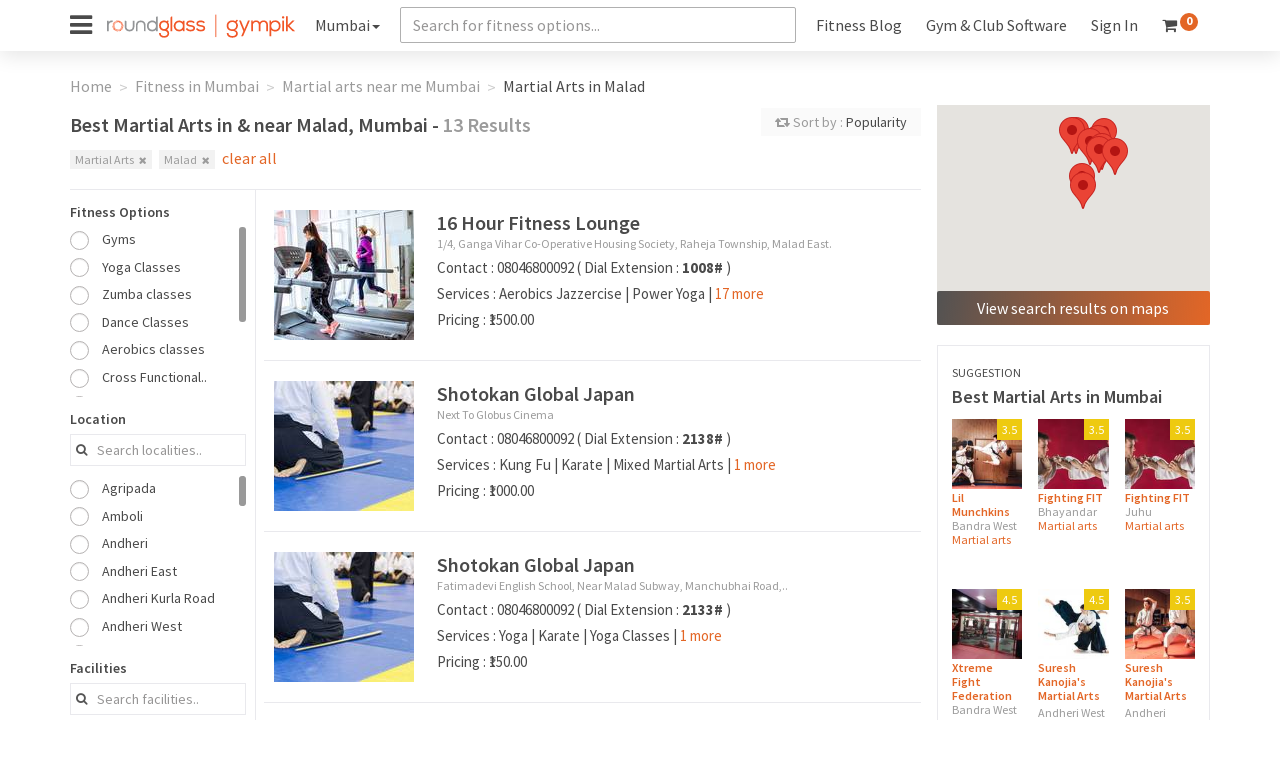

--- FILE ---
content_type: text/html; charset=UTF-8
request_url: https://www.gympik.com/centers/mumbai/martial+arts-malad
body_size: 23661
content:
<!doctype html>
<html lang="en">
    <head>
        <!-- Google Tag Manager -->
    <script>
        (function(w, d, s, l, i) {
            w[l] = w[l] || [];
            w[l].push({
                'gtm.start': new Date().getTime(),
                event: 'gtm.js'
            });
            var f = d.getElementsByTagName(s)[0],
                j = d.createElement(s),
                dl = l != 'dataLayer' ? '&l=' + l : '';
            j.async = true;
            j.src =
                'https://www.googletagmanager.com/gtm.js?id=' + i + dl;
            f.parentNode.insertBefore(j, f);
        })(window, document, 'script', 'dataLayer', 'GTM-TMZK2S');
    </script>
    <!-- End Google Tag Manager -->
        <script src="//d2wy8f7a9ursnm.cloudfront.net/v7/bugsnag.min.js"></script>
    <script>
        Bugsnag.start({
            apiKey : "bddc462a243444aa077d655fb9685e7f",
            releaseStage: "prod",
            enabledReleaseStage: [ 'prod', 'staging' ]
        });
    </script>
    <meta charset="utf-8">
    <link rel="shortcut icon" href="https://npimg1.gympik.com/favicon.ico?ver=1768991206" type="image/x-icon" />
    <meta http-equiv="Content-Type" content="text/html; charset=utf-8">
    <meta name="viewport" content="width=device-width981134a5d1f123fac45af0163ad22d27, initial-scale=1.0, maximum-scale=1, user-scalable=no">
    <meta name="p:domain_verify" content="981134a5d1f123fac45af0163ad22d27" />
    <meta name="msvalidate.01" content="436DAC887DBBDC2945580CE61C9CB973" />
    <meta name="csrf-token" content="JjLIM8RXhyx6uVdzteo2XzsdR1mc9wv4XUc4mL67">
    <link rel="dns-prefetch" href="https://fonts.googleapis.com/">
    <link rel="dns-prefetch" href="https://www.google-analytics.com/">
    <link rel="dns-prefetch" href="https://connect.facebook.net/">
    <link rel="manifest" href="/manifest.json">
    <meta name="theme-color" content="#e36626">
        <link rel="stylesheet" href="https://npimg1.gympik.com/css-minified/centerListing.css?ver=1768991206">
            <title>Best Martial Arts Classes Near Malad, Mumbai | Gympik</title>
            <meta name="description" content="Exclusive offers on Martial Arts Classes in &amp;amp; near Malad, Mumbai. View ✓Centers ✓Membership Fees ✓Reviews ✓Address ✓Contact Number ✓Facilities. Visit Gympik.com" />
                <meta property="og:title" content="Best Gyms, Yoga, Dance, Zumba, Aerobics, Pilates Near You" />
        <meta property="og:url" content="https://www.gympik.com" />
        <meta property="og:description" content="Exclusive offers on Martial Arts Classes in &amp;amp; near Malad, Mumbai. View ✓Centers ✓Membership Fees ✓Reviews ✓Address ✓Contact Number ✓Facilities. Visit Gympik.com" />
        <meta property="og:type" content="website" />
    <meta property="og:site_name" content="Gympik" />
    <meta property="og:image" content="https://www.gympik.com/webImages/gympik-brand.svg" />
    <!--Twitter start-->
    <meta name="twitter:card" content="summary" />
    <meta name="twitter:site" content="@gympik" />
        <meta property="twitter:title" content="Best Martial Arts Classes Near Malad, Mumbai | Gympik" />
            <meta name="twitter:description" content="Exclusive offers on Martial Arts Classes in &amp;amp; near Malad, Mumbai. View ✓Centers ✓Membership Fees ✓Reviews ✓Address ✓Contact Number ✓Facilities. Visit Gympik.com" />
        <meta name="twitter:image" content="https://npimg1.gympik.com/images/women-with-dumbbells.jpg" />
    <meta name="twitter:url" content="https://www.gympik.com" />
    <!--Twitter end-->
        <meta name="p:domain_verify" content="981134a5d1f123fac45af0163ad22d27" />
                        <link rel="next" href="https://www.gympik.com/centers/mumbai/martial+arts-malad~2" />
                <link rel="canonical" href="https://www.gympik.com/centers/mumbai/martial+arts-malad" />
        <meta name="google-site-verification" content="gXrH3eq9Dn9sDgeaCC0vnP3wn7yaQ-DO7HVfbzIe7KM" />
    <script type="application/ld+json">
    {
        "@context": "https://schema.org",
        "@type": "FAQPage",
        "mainEntity": [{
            "@type": "Question",
            "name": "How can Gympik help in choosing the best gyms near me?",
            "acceptedAnswer": {
                "@type": "Answer",
                "text": "You can search for gyms based on member ratings, offers, prices, location, popularity on Gympik. You can also book a free trial session or buy a gym membership online on Gympik."
            }
        }, {
            "@type": "Question",
            "name": "What are the benefits of joining gyms?",
            "acceptedAnswer": {
                "@type": "Answer",
                "text": "Going to the gym and exercising has numerous health benefits such as weight loss, toning the body, increasing flexibility, improving cardiac health, joint health, strength, and stamina."
            }
        }, {
            "@type": "Question",
            "name": "What are the different kinds of fitness classes do gyms offer?",
            "acceptedAnswer": {
                "@type": "Answer",
                "text": "In addition to a fully-equipped gym, the fitness centers also conduct group classes where expert trainers guide the members to learn and enjoy different forms of fitness such as Zumba, Kickboxing, Sports fitness, Pilates, yoga, Animal flow workout, HIIT workout etc."
            }
        }, {
            "@type": "Question",
            "name": "How often should you exercise at the gym?",
            "acceptedAnswer": {
                "@type": "Answer",
                "text": "People who want to make fitness a lifestyle choice to get better results, be it muscle gain, weight loss, weight gain, improved stamina or flexibility, should exercise for at least 30 minutes 4-5 days a week."
            }
        }, {
            "@type": "Question",
            "name": "How much do gyms charge as their membership fees?",
            "acceptedAnswer": {
                "@type": "Answer",
                "text": "There are monthly, quarterly, half-yearly and annual memberships available in most of the gyms. The prices differ based on amenities, facilities, location, footfalls etc. – it approximately ranges from Rs 2,000 per month to Rs 40,000 for a year"
            }
        }]
    }
</script></head>    <body>
                    <div class="header">
    <nav class="navbar gympik-main-header navbar-default navbar-fixed-top affix" id="uperNav">
        <div class="container">
            <div class="navbar-header">
                <a id="openNav"><i class="fa fa-bars fa-2x" aria-hidden="true"></i></a>
                <div class="pageOverlay"></div>
                <div id="mySidenav" class="sidenav">
                    <div class="sideBarWrap">
                        <a href="javascript:void(0)" class="closebtn" id="closeNav"><span class="menuIcon menuClose"></span><img src="http://newsletter.gympik.com/RG-gympik_Positive-land_RGB.svg" class="img-responsive"></a>
                        <a href="https://www.gympik.com/club-gym-management-software?utm_source=Traqade_menu&amp;utm_medium=website&amp;utm_campaign=traqade_menu_homepage"><span class="menuClubSoft"></span>Gym & Club Software</a>
                        <!--<a href="https://www.gympik.com/personal-trainers"><span class="menuIcon menuTwo"></span>Get a Personal Trainer</a>-->
                        <!--                    <a href="https://www.gympik.com/offers/centers/mumbai"><span class="menuIcon menuThree"></span>Offers and Discounts</a>-->
                        <a href="https://www.gympik.com/diet-consultation-clean-bowl"><span class="menuIcon menuThree"></span>Diet Plans</a>
                        <a href="https://www.gympik.com/personal-fitness-trainers-jobs"><span class="menuIcon menuFive"></span>Fitness trainer jobs</a>
                        <a href="https://www.gympik.com/corporatewellness"><span class="menuIcon menuSix"></span>Corporate Wellness Program</a>
                        <a href="https://www.gympik.com/articles/"><span class="menuIcon menuSeven"></span>Read Blog</a>
                        <div class="appLink">
                            <ul class="list-inline sideAppLink">
                                <li><a class="btn appBtn" target='_blank' href="https://play.google.com/store/apps/details?id=com.gympik.search.fitness"><i class="fa fa-android" aria-hidden="true"></i>DOWNLOAD
                                        ANDROID APP</a></li>
                                <li><a class="btn appBtn" target='_blank' href="https://itunes.apple.com/in/app/gympik/id1264663668?mt=8
Gympik APP"><i class="fa fa-apple" aria-hidden="true"></i>DOWNLOAD
                                        IOS APP</a></li>
                            </ul>
                            <!--<a href="https://play.google.com/store/apps/details?id=com.gympik.search.fitness" target='_blank' rel="nofollow" type="button" class="btn btn-brand-primary">DOWNLOAD OUR APP</a>-->
                        </div>
                    </div>
                </div>
                <a class="navbar-brand" href="https://www.gympik.com"><img src="http://newsletter.gympik.com/RG-gympik_Positive-land_RGB.svg" class="img-responsive"></a>
            </div>
            <div class="collapse navbar-collapse" id="myNavbar">
        <ul class="nav navbar-nav city ">
        <li class="dropdown dropdowncity">
            <a id="dropcity" href="#" role="button" class="dropdown-toggle cityName" data-toggle="dropdown">Mumbai<span class="caret"></span></a>
            <div class="cityselectList dropdown-menu">
                <div class="container">
                    <form>
                        <div class="row">
                            <div class="col-lg-offset-3 col-lg-6" id="cityDropDown">
                                <div class="input-group typeCity">
                                    <div class="input-group-addon"><i class="fa fa-search" aria-hidden="true"></i></div>
                                    <input id="citySearch" type="search" class="form-control" placeholder="Type your city name">
                                    <span class="input-group-btn">
                                        <button class="btn btn-secondary getLoc" type="button" data-city="true"><span><i class="fa fa-compass" aria-hidden="true"></i>
                                            </span>Locate Me</button>
                                    </span>
                                </div>
                                <div id="citySearchErr" class="hidden">
                                    <div><span class="NoResult">Searched city not found. </span>You might be interested in</div>

                                </div>
                            </div>
                        </div>
                    </form>
                    <ul class="major-cities" role="menu" aria-labelledby="dropcity" id="">
                                                <li class="selectCity" data-city='bangalore'><span class=" ">Bangalore</span></li>
                                                <li class="selectCity" data-city='delhi'><span class=" ">Delhi</span></li>
                                                <li class="selectCity active" data-city='mumbai'><span class=" ">Mumbai</span></li>
                                                <li class="selectCity" data-city='hyderabad'><span class=" ">Hyderabad</span></li>
                                                <li class="selectCity" data-city='chennai'><span class=" ">Chennai</span></li>
                                                <li class="selectCity" data-city='pune'><span class=" ">Pune</span></li>
                                                <li class="selectCity" data-city='ahmedabad'><span class=" ">Ahmedabad</span></li>
                                                <li class="selectCity" data-city='kolkata'><span class=" ">Kolkata</span></li>
                                                <li class="selectCity" data-city='jaipur'><span class=" ">Jaipur</span></li>
                                                <li class="selectCity" data-city='lucknow'><span class=" ">Lucknow</span></li>
                                                <li class="selectCity" data-city='navi mumbai'><span class=" ">Navi Mumbai</span></li>
                                                <li class="selectCity" data-city='gurgaon'><span class=" ">Gurgaon</span></li>
                                                <li class="selectCity" data-city='coimbatore'><span class=" ">Coimbatore</span></li>
                                                <li class="selectCity" data-city='faridabad'><span class=" ">Faridabad</span></li>
                                                <li class="selectCity" data-city='ghaziabad'><span class=" ">Ghaziabad</span></li>
                                                <li class="selectCity" data-city='indore'><span class=" ">Indore</span></li>
                                                <li class="selectCity" data-city='chandigarh'><span class=" ">Chandigarh</span></li>
                                                <li class="selectCity" data-city='noida'><span class=" ">Noida</span></li>
                                                <li class="selectCity" data-city='mysuru'><span class=" ">Mysuru</span></li>
                                                <li class="selectCity" data-city='nagpur'><span class=" ">Nagpur</span></li>
                                                <li class="selectCity" data-city='kochi'><span class=" ">Kochi</span></li>
                                                <li class="selectCity" data-city='guwahati'><span class=" ">Guwahati</span></li>
                                                <li class="selectCity" data-city='north goa'><span class=" ">North goa</span></li>
                                                <li class="selectCity" data-city='ludhiana'><span class=" ">Ludhiana</span></li>
                                                <li class="selectCity" data-city='bhopal'><span class=" ">Bhopal</span></li>
                                                <li class="selectCity" data-city='patna'><span class=" ">Patna</span></li>
                                                <li class="selectCity" data-city='gwalior'><span class=" ">Gwalior</span></li>
                                                <li class="selectCity" data-city='mohali'><span class=" ">Mohali</span></li>
                                                <li class="selectCity" data-city='dehradun'><span class=" ">Dehradun</span></li>
                                                <li class="selectCity" data-city='udaipur'><span class=" ">Udaipur</span></li>
                                                <li class="selectCity" data-city='surat'><span class=" ">Surat</span></li>
                                                <li class="selectCity" data-city='meerut'><span class=" ">Meerut</span></li>
                                                <li class="selectCity" data-city='nashik'><span class=" ">Nashik</span></li>
                                                <li class="selectCity" data-city='panchkula'><span class=" ">Panchkula</span></li>
                                                <li class="selectCity" data-city='visakhapatnam'><span class=" ">Visakhapatnam</span></li>
                                                <li class="selectCity" data-city='allahabad'><span class=" ">Allahabad</span></li>
                                                <li class="selectCity" data-city='solapur'><span class=" ">Solapur</span></li>
                                                <li class="selectCity" data-city='vijayawada'><span class=" ">Vijayawada</span></li>
                                                <li class="selectCity" data-city='agra'><span class=" ">Agra</span></li>
                                                <li class="selectCity" data-city='jamshedpur'><span class=" ">Jamshedpur</span></li>
                                                <li class="selectCity" data-city='thiruvananthapuram'><span class=" ">Thiruvananthapuram</span></li>
                                                <li class="selectCity" data-city='salem'><span class=" ">Salem</span></li>
                                                <li class="selectCity" data-city='aurangabad'><span class=" ">Aurangabad</span></li>
                                                <li class="selectCity" data-city='south goa'><span class=" ">South goa</span></li>
                                                <li class="selectCity" data-city='amravati'><span class=" ">Amravati</span></li>
                                                <li class="selectCity" data-city='pondicherry'><span class=" ">Pondicherry</span></li>
                                                <li class="selectCity" data-city='hubli'><span class=" ">Hubli</span></li>
                                                <li class="selectCity" data-city='belgaum'><span class=" ">Belgaum</span></li>
                                                <li class="selectCity" data-city='bareilly'><span class=" ">Bareilly</span></li>
                                                <li class="selectCity" data-city='jabalpur'><span class=" ">Jabalpur</span></li>
                                                <li class="selectCity" data-city='shivamogga'><span class=" ">Shivamogga</span></li>
                                                <li class="selectCity" data-city='dharwad'><span class=" ">Dharwad</span></li>
                                                <li class="selectCity" data-city='bhubaneswar'><span class=" ">Bhubaneswar</span></li>
                                                <li class="selectCity" data-city='vellore'><span class=" ">Vellore</span></li>
                                                <li class="selectCity" data-city='gorakhpur'><span class=" ">Gorakhpur</span></li>
                                                <li class="selectCity" data-city='kharagpur'><span class=" ">Kharagpur</span></li>
                                                <li class="selectCity" data-city='nizamabad'><span class=" ">Nizamabad</span></li>
                                                <li class="selectCity" data-city='tenali'><span class=" ">Tenali</span></li>
                                                <li class="selectCity" data-city='jalandhar'><span class=" ">Jalandhar</span></li>
                                                <li class="selectCity" data-city='srikakulam'><span class=" ">Srikakulam</span></li>
                                                <li class="selectCity" data-city='nellore'><span class=" ">Nellore</span></li>
                                                <li class="selectCity" data-city='tumakuru'><span class=" ">Tumakuru</span></li>
                                                <li class="selectCity" data-city='kozhikode'><span class=" ">Kozhikode</span></li>
                                                <li class="selectCity" data-city='tiruppur'><span class=" ">Tiruppur</span></li>
                                                <li class="selectCity" data-city='tirupati'><span class=" ">Tirupati</span></li>
                                                <li class="selectCity" data-city='kottayam'><span class=" ">Kottayam</span></li>
                                                <li class="selectCity" data-city='ambala'><span class=" ">Ambala</span></li>
                                                <li class="selectCity" data-city='kanpur'><span class=" ">Kanpur</span></li>
                                                <li class="selectCity" data-city='chandrapur'><span class=" ">Chandrapur</span></li>
                                                <li class="selectCity" data-city='latur'><span class=" ">Latur</span></li>
                                                <li class="selectCity" data-city='singrauli'><span class=" ">Singrauli</span></li>
                                                <li class="selectCity" data-city='chhindwara'><span class=" ">Chhindwara</span></li>
                                                <li class="selectCity" data-city='kollegal'><span class=" ">Kollegal</span></li>
                                                <li class="selectCity" data-city='ranchi'><span class=" ">Ranchi</span></li>
                                                <li class="selectCity" data-city='rishikesh'><span class=" ">Rishikesh</span></li>
                                                <li class="selectCity" data-city='narasaraopet'><span class=" ">Narasaraopet</span></li>
                                                <li class="selectCity" data-city='jammu'><span class=" ">Jammu</span></li>
                                                <li class="selectCity" data-city='ratlam'><span class=" ">Ratlam</span></li>
                                                <li class="selectCity" data-city='hassan'><span class=" ">Hassan</span></li>
                                                <li class="selectCity" data-city='midnapur'><span class=" ">Midnapur</span></li>
                                                <li class="selectCity" data-city='kalyan'><span class=" ">Kalyan</span></li>
                                                <li class="selectCity" data-city='port blair'><span class=" ">Port Blair</span></li>
                                                <li class="selectCity" data-city='kolar'><span class=" ">Kolar</span></li>
                                                <li class="selectCity" data-city='bhongir'><span class=" ">Bhongir</span></li>
                                                <li class="selectCity" data-city='darjiling'><span class=" ">Darjiling</span></li>
                                                <li class="selectCity" data-city='sagar'><span class=" ">Sagar</span></li>
                                                <li class="selectCity" data-city='madurai'><span class=" ">Madurai</span></li>
                                                <li class="selectCity" data-city='khammam'><span class=" ">Khammam</span></li>
                                                <li class="selectCity" data-city='pathankot'><span class=" ">Pathankot</span></li>
                                                <li class="selectCity" data-city='ongole'><span class=" ">Ongole</span></li>
                                                <li class="selectCity" data-city='gandhinagar'><span class=" ">Gandhinagar</span></li>
                                                <li class="selectCity" data-city='thrissur'><span class=" ">Thrissur</span></li>
                                                <li class="selectCity" data-city='banswara'><span class=" ">Banswara</span></li>
                                                <li class="selectCity" data-city='cuttack'><span class=" ">Cuttack</span></li>
                                                <li class="selectCity" data-city='hoshiarpur'><span class=" ">Hoshiarpur</span></li>
                                                <li class="selectCity" data-city='dhanbad'><span class=" ">Dhanbad</span></li>
                                                <li class="selectCity" data-city='rohtak'><span class=" ">Rohtak</span></li>
                                                <li class="selectCity" data-city='talipparamba'><span class=" ">Talipparamba</span></li>
                                                <li class="selectCity" data-city='lakhimpur'><span class=" ">Lakhimpur</span></li>
                                                <li class="selectCity" data-city='davanagere'><span class=" ">Davanagere</span></li>
                                                <li class="selectCity" data-city='palwal'><span class=" ">Palwal</span></li>
                                                <li class="selectCity" data-city='mangaluru'><span class=" ">Mangaluru</span></li>
                                                <li class="selectCity" data-city='howrah'><span class=" ">Howrah</span></li>
                                                <li class="selectCity" data-city='haridwar'><span class=" ">Haridwar</span></li>
                                                <li class="selectCity" data-city='west midnapore'><span class=" ">West midnapore</span></li>
                                                <li class="selectCity" data-city='kanchipuram'><span class=" ">Kanchipuram</span></li>
                                                <li class="selectCity" data-city='surendranagar'><span class=" ">Surendranagar</span></li>
                                                <li class="selectCity" data-city='ujjain'><span class=" ">Ujjain</span></li>
                                                <li class="selectCity" data-city='kalimpong'><span class=" ">Kalimpong</span></li>
                                                <li class="selectCity" data-city='kollam'><span class=" ">Kollam</span></li>
                                                <li class="selectCity" data-city='kota'><span class=" ">Kota</span></li>
                                                <li class="selectCity" data-city='ramanagaram'><span class=" ">Ramanagaram</span></li>
                                                <li class="selectCity" data-city='kakinada'><span class=" ">Kakinada</span></li>
                                                <li class="selectCity" data-city='saharanpur'><span class=" ">Saharanpur</span></li>
                                                <li class="selectCity" data-city='banaskantha'><span class=" ">Banaskantha</span></li>
                                                <li class="selectCity" data-city='deoria'><span class=" ">Deoria</span></li>
                                                <li class="selectCity" data-city='gokak'><span class=" ">Gokak</span></li>
                                                <li class="selectCity" data-city='chikkamagaluru'><span class=" ">Chikkamagaluru</span></li>
                                            </ul>
                </div>
            </div>
        </li>

    </ul>
        <form class="navbar-form elastic-parent">
        <div class="form-group">
            <input id="headerElastic" class="form-control headerElastic" placeholder="Search for fitness options...">
        </div>
    </form>
    <ul class="nav navbar-nav">
        <!--        <li><a href="https://www.gympik.com/personal-trainers">Get a Personal Trainer</a></li>
        <li><a href="https://www.gympik.com/offers/centers/mumbai"> Offers</a></li>-->
        <li><a href="https://www.gympik.com/articles/">Fitness Blog</a></li>
        <li><a href="https://www.gympik.com/club-gym-management-software?utm_source=Traqade_header&amp;utm_medium=website&amp;utm_campaign=traqad_header_homepage">Gym & Club Software</a></li>
                <li class="">
            <a href="https://www.gympik.com/user/login">Sign In</a>
            <!--            <a href="#" data-toggle="modal" data-target="#myModal">Sign In</a>-->
        </li>
                <li class="withCart">
            <a href="https://www.gympik.com/cart">
                <span><i class="fa fa-shopping-cart" aria-hidden="true"></i></span>
                <sup><span id="cartitemcount-top" class="badge">0</span></sup>
            </a>
        </li>
        <!--        <li><a href="#"><span><i class="fa fa-cart-plus" aria-hidden="true"></i></span><sup><span class="badge">12</span></sup></a></li>-->
    </ul>
</div>        </div>
    </nav>
</div>                <div class="container" style="margin-top: 70px;">
    <ol class="breadcrumb" itemscope itemtype="http://schema.org/BreadcrumbList"><li itemprop="itemListElement" itemscope itemtype="http://schema.org/ListItem"><a itemprop="item" href="https://www.gympik.com"><span itemprop="name">Home</span></a><meta itemprop="position" content="1"></li><li itemprop="itemListElement" itemscope itemtype="http://schema.org/ListItem"><a itemprop="item" href="https://www.gympik.com/mumbai"><span itemprop="name">Fitness in Mumbai<span></a><meta itemprop="position" content="2"></li><li itemprop="itemListElement" itemscope itemtype="http://schema.org/ListItem"><a itemprop="item" href="https://www.gympik.com/centers/mumbai/martial+arts"><span itemprop="name">Martial arts near me Mumbai<span></a><meta itemprop="position" content="3"></li><li itemprop="itemListElement" itemscope itemtype="http://schema.org/ListItem" class="active"><span itemprop="name">Martial Arts in Malad</span><meta itemprop="position" content="4"></li></ol>
</div>
<div class="container">
    <div class="row">
        <div class="col-md-9">
            <div class="page-head-filter">
                <div class="row">
                    <div class="col-md-9">
                        <div class="filterText">
                                                                                                                                                                                                    <h1>
                                <span id="textfitnessmentions">Best Martial Arts in &amp; near Malad, Mumbai - </span>
                                <span class="centertotalcount"> 13 Results</span>
                            </h1>
                        </div>
                        <div class="filterSelected">
                            <div class="row">
                                <div class="col-md-12">
                                                                                                                                                <a href="javascript:void(0)" data-tagname="martial+arts" class="closeFilter"  data-isactive=on><span>Martial Arts</span><i class="fa fa-times" aria-hidden="true"></i></a>
                                                                                                            <a href="javascript:void(0)" data-tagname="malad" class="closeFilter"  data-isactive=on><span>Malad</span><i class="fa fa-times" aria-hidden="true"></i></a>
                                                                                                            
                                                                        <a id="clearListingTagsFilter" href="javascript:void(0)" class="clearAll">clear all</a>
                                                                    </div>
                            </div>
                        </div>
                    </div>
                    <div class="col-md-3">
                        <div class="selectSort">
                            <span><i class="fa fa-retweet" aria-hidden="true"></i> Sort by :</span>
                            <a class="dropdown-toggle btn-select" data-toggle="dropdown" href="#" type="button">Popularity</a>
                            <ul class="dropdown-menu">
                                                                                                <li ><a data-alias="aka-topsort" data-value="popularity" class="topsortbar" href="javascript:void(0)">Popularity</a></li>
                                                                                                <li ><a data-alias="aka-topsort" data-value="price-high" class="topsortbar" href="javascript:void(0)">Price (High To Low)</a></li>
                                                                                                <li ><a data-alias="aka-topsort" data-value="price-low" class="topsortbar" href="javascript:void(0)">Price (Low To High)</a></li>
                                                                                                <li ><a data-alias="aka-topsort" data-value="distance" class="topsortbar" href="javascript:void(0)">Distance</a></li>
                                                            </ul>
                        </div>
                    </div>
                </div>
            </div>

        </div>
    </div>
    <div class="row" style="position: relative;">

        <div class="col-md-7 col-md-push-2 centerListMainContent" style="border-left: 1px solid #e9e9ed">

                        <!--            <div class="centerTrend">
                            <div class="row">
                                <div class="col-md-3">
                                    <a href="https://amzn.to/2tjmcK5" target="_blank">
                                        <img alt="alt" class="img-responsive" src="https://npimg2.gympik.com/webImages/center_page/ON-listing-ad.jpg" >
                                    </a>
                                </div>
                                <div class="col-md-9">
                                    <div class="f-12 text-primary">Sponsored</div>
                                    <h2 class="trendingName">
                                        <a href="https://amzn.to/2tjmcK5" target="_blank">
                                            Best Deal:- Optimum Nutrition (ON) 100% Whey Protein Powder
                                        </a>
                                    </h2>
                                    <p>MRP : <strike class="f-light">Rs.2249</strike>, Pay <span class="text-danger">Rs.1462</span> (35% off)</p>
                                    <p>1.82 lbs, 824 g (Strawberry)</p>
                                    <p>100% Vegetarian Protein</p>
                                    <a href="https://amzn.to/2tjmcK5" target="_blank" class="btn btn-brand-primary-mobile">Buy Now</a>
                                </div>
                            </div>
                        </div>-->
                                                            <div class="centerTrend" data-amount="1500.00">
                                                <div class="row" itemscope itemtype="https://schema.org/ExerciseGym">
                    <div class="col-md-3">
                        <a itemprop="url" href="https://www.gympik.com/mumbai/16-hour-fitness-lounge-malad-east">
                            <img alt="16 Hour Fitness Lounge-Malad East-8.jpg" data-original="https://img.gympik.com/rUv_QD9QUVMxFXhjgq6RHYbk-Mo=/140x130/gympik/webimages/centertypes/gym/8.jpg"  width="140" height="130"  class="lazy image-responsive fit-cover">
                        </a>
                        <meta itemprop="image" content="https://img.gympik.com/gympik/webimages/centertypes/gym/8.jpg" />
                    </div>
                    <div class="col-md-9">
                        <div class="clearfix">
                            <h4 class="trendingName pull-left"><a href="https://www.gympik.com/mumbai/16-hour-fitness-lounge-malad-east">16 Hour Fitness Lounge </a></h4>
                                                    </div>
                        <div itemprop="address" itemscope itemtype="http://schema.org/PostalAddress">
                            <p class="centerAdres">1/4, Ganga Vihar Co-Operative Housing Society, Raheja Township, Malad East.</p>
                            <meta itemprop="streetAddress" content="1/4, Ganga Vihar Co-Operative Housing Society, Raheja Township, Malad East. near Saibaba Temple" />
                            <meta itemprop="addressLocality" content="Malad East" />
                            <meta itemprop="addressRegion" content="Mumbai" />
                        </div>

                                                <p>Contact : <span itemprop="telephone">08046800092 ( Dial Extension : <strong>1008# </strong>)</span></p>
                                                                                                                                                                                                                                                                                                                                                                                                                                                                                                                              <p>Services : <span>Aerobics Jazzercise | Power Yoga | <a href="https://www.gympik.com/mumbai/16-hour-fitness-lounge-malad-east">17 more</a></span></p>
                            <p>Pricing : <span>₹1500.00</span></p>                    </div>
                    <meta itemprop="name" content="16 Hour Fitness Lounge" />
                    <meta itemprop="email" content="contact@gympik.com" />
                    <meta itemprop="currenciesAccepted" content="INR" />
                    <meta itemprop="paymentAccepted" content="Master card,Cash,Cheque/Demand draft,Credit cards" />
                    <div itemprop="geo" itemscope itemtype="http://schema.org/GeoCoordinates">
                        <meta itemprop="latitude" content="19.180237" />
                        <meta itemprop="longitude" content="72.855415" />
                    </div>
                </div>
            </div>
                                    <div class="centerTrend" data-amount="1000.00">
                                                <div class="row" itemscope itemtype="https://schema.org/LocalBusiness">
                    <div class="col-md-3">
                        <a itemprop="url" href="https://www.gympik.com/mumbai/shotokan-global-japan-malad-east">
                            <img alt="Shotokan Global Japan-Malad East-1.jpg" data-original="https://img.gympik.com/8WxACS0jdU5muuWUlIMdnhk-eYg=/140x130/gympik/webimages/centertypes/martial-arts/1.jpg"  width="140" height="130"  class="lazy image-responsive fit-cover">
                        </a>
                        <meta itemprop="image" content="https://img.gympik.com/gympik/webimages/centertypes/martial-arts/1.jpg" />
                    </div>
                    <div class="col-md-9">
                        <div class="clearfix">
                            <h4 class="trendingName pull-left"><a href="https://www.gympik.com/mumbai/shotokan-global-japan-malad-east">Shotokan Global Japan </a></h4>
                                                    </div>
                        <div itemprop="address" itemscope itemtype="http://schema.org/PostalAddress">
                            <p class="centerAdres">Next To Globus Cinema</p>
                            <meta itemprop="streetAddress" content="Next To Globus Cinema " />
                            <meta itemprop="addressLocality" content="Malad East" />
                            <meta itemprop="addressRegion" content="Mumbai" />
                        </div>

                                                <p>Contact : <span itemprop="telephone">08046800092 ( Dial Extension : <strong>2138# </strong>)</span></p>
                                                                                                                                                                                                                                                                                                                                                                                                                                                                                                                                                                                                                                           <p>Services : <span>Kung Fu | Karate | Mixed Martial Arts | <a href="https://www.gympik.com/mumbai/shotokan-global-japan-malad-east">1 more</a></span></p>
                            <p>Pricing : <span>₹1000.00</span></p>                    </div>
                    <meta itemprop="name" content="Shotokan Global Japan" />
                    <meta itemprop="email" content="contact@gympik.com" />
                    <meta itemprop="currenciesAccepted" content="INR" />
                    <meta itemprop="paymentAccepted" content="Cash,Cheque/Demand draft" />
                    <div itemprop="geo" itemscope itemtype="http://schema.org/GeoCoordinates">
                        <meta itemprop="latitude" content="19.176312" />
                        <meta itemprop="longitude" content="72.852251" />
                    </div>
                </div>
            </div>
                                    <div class="centerTrend" data-amount="150.00">
                                                <div class="row" itemscope itemtype="https://schema.org/LocalBusiness">
                    <div class="col-md-3">
                        <a itemprop="url" href="https://www.gympik.com/mumbai/shotokan-global-japan-malad">
                            <img alt="Shotokan Global Japan-Malad-1.jpg" data-original="https://img.gympik.com/8WxACS0jdU5muuWUlIMdnhk-eYg=/140x130/gympik/webimages/centertypes/martial-arts/1.jpg"  width="140" height="130"  class="lazy image-responsive fit-cover">
                        </a>
                        <meta itemprop="image" content="https://img.gympik.com/gympik/webimages/centertypes/martial-arts/1.jpg" />
                    </div>
                    <div class="col-md-9">
                        <div class="clearfix">
                            <h4 class="trendingName pull-left"><a href="https://www.gympik.com/mumbai/shotokan-global-japan-malad">Shotokan Global Japan </a></h4>
                                                    </div>
                        <div itemprop="address" itemscope itemtype="http://schema.org/PostalAddress">
                            <p class="centerAdres">Fatimadevi English School, Near Malad Subway,
Manchubhai Road,..</p>
                            <meta itemprop="streetAddress" content="Fatimadevi English School, Near Malad Subway
Manchubhai Road
Daruwala Compound, Malad East " />
                            <meta itemprop="addressLocality" content="Malad" />
                            <meta itemprop="addressRegion" content="Mumbai" />
                        </div>

                                                <p>Contact : <span itemprop="telephone">08046800092 ( Dial Extension : <strong>2133# </strong>)</span></p>
                                                                                                                                                                                                                                                                                                                                                                                                                                                                                                                                                                                                                                           <p>Services : <span>Yoga | Karate | Yoga Classes | <a href="https://www.gympik.com/mumbai/shotokan-global-japan-malad">1 more</a></span></p>
                            <p>Pricing : <span>₹150.00</span></p>                    </div>
                    <meta itemprop="name" content="Shotokan Global Japan" />
                    <meta itemprop="email" content="contact@gympik.com" />
                    <meta itemprop="currenciesAccepted" content="INR" />
                    <meta itemprop="paymentAccepted" content="Cash" />
                    <div itemprop="geo" itemscope itemtype="http://schema.org/GeoCoordinates">
                        <meta itemprop="latitude" content="19.19081" />
                        <meta itemprop="longitude" content="72.850361" />
                    </div>
                </div>
            </div>
                                    <div class="centerTrend" data-amount="400.00">
                                                <div class="row" itemscope itemtype="https://schema.org/LocalBusiness">
                    <div class="col-md-3">
                        <a itemprop="url" href="https://www.gympik.com/mumbai/kick-start-malad-west">
                            <img alt="Kick Start-Malad West-3.jpg" data-original="https://img.gympik.com/4vqWonfGYcM1G-Y0BDoG0yyJUgQ=/140x130/gympik/webimages/centertypes/martial-arts/3.jpg"  width="140" height="130"  class="lazy image-responsive fit-cover">
                        </a>
                        <meta itemprop="image" content="https://img.gympik.com/gympik/webimages/centertypes/martial-arts/3.jpg" />
                    </div>
                    <div class="col-md-9">
                        <div class="clearfix">
                            <h4 class="trendingName pull-left"><a href="https://www.gympik.com/mumbai/kick-start-malad-west">Kick Start </a></h4>
                                                    </div>
                        <div itemprop="address" itemscope itemtype="http://schema.org/PostalAddress">
                            <p class="centerAdres">Sector 6 Rh.1, Plot No.43, Shreeji Society Ltd</p>
                            <meta itemprop="streetAddress" content="Sector 6 Rh.1, Plot No.43, Shreeji Society Ltd Behind D Mart" />
                            <meta itemprop="addressLocality" content="Malad West" />
                            <meta itemprop="addressRegion" content="Mumbai" />
                        </div>

                                                <p>Contact : <span itemprop="telephone">08046800092 ( Dial Extension : <strong>3423# </strong>)</span></p>
                                                                                                                                                                                                                                                                                                                                                                                                                                                                                                                                                                                                                                           <p>Services : <span>Kickboxing | Kung Fu | Karate | <a href="https://www.gympik.com/mumbai/kick-start-malad-west">3 more</a></span></p>
                            <p>Pricing : <span>₹400.00</span></p>                    </div>
                    <meta itemprop="name" content="Kick Start" />
                    <meta itemprop="email" content="contact@gympik.com" />
                    <meta itemprop="currenciesAccepted" content="INR" />
                    <meta itemprop="paymentAccepted" content="Cash" />
                    <div itemprop="geo" itemscope itemtype="http://schema.org/GeoCoordinates">
                        <meta itemprop="latitude" content="19.1872869" />
                        <meta itemprop="longitude" content="72.8392466" />
                    </div>
                </div>
            </div>
                                    <div class="centerTrend" data-amount="0">
                                                <div class="row" itemscope itemtype="https://schema.org/LocalBusiness">
                    <div class="col-md-3">
                        <a itemprop="url" href="https://www.gympik.com/mumbai/shaolin-kung-fu-malad-east">
                            <img alt="Shaolin Kung Fu-Malad East-7.jpg" data-original="https://img.gympik.com/okLHrhN85T1oQ6kz5RDifxHvKAE=/140x130/gympik/webimages/centertypes/martial-arts/7.jpg"  width="140" height="130"  class="lazy image-responsive fit-cover">
                        </a>
                        <meta itemprop="image" content="https://img.gympik.com/gympik/webimages/centertypes/martial-arts/7.jpg" />
                    </div>
                    <div class="col-md-9">
                        <div class="clearfix">
                            <h4 class="trendingName pull-left"><a href="https://www.gympik.com/mumbai/shaolin-kung-fu-malad-east">Shaolin Kung Fu </a></h4>
                                                    </div>
                        <div itemprop="address" itemscope itemtype="http://schema.org/PostalAddress">
                            <p class="centerAdres">Children Academy School </p>
                            <meta itemprop="streetAddress" content="Children Academy School   Near Bodygarage Gym" />
                            <meta itemprop="addressLocality" content="Malad East" />
                            <meta itemprop="addressRegion" content="Mumbai" />
                        </div>

                                                <p>Contact : <span itemprop="telephone">08046800092 ( Dial Extension : <strong>3187# </strong>)</span></p>
                                                                                                                                                                                                                                                                                                                                                                                                                                                                                                                              <p>Services : <span>Karate | Mixed Martial Arts | <a href="https://www.gympik.com/mumbai/shaolin-kung-fu-malad-east">2 more</a></span></p>
                                                </div>
                    <meta itemprop="name" content="Shaolin Kung Fu" />
                    <meta itemprop="email" content="contact@gympik.com" />
                    <meta itemprop="currenciesAccepted" content="INR" />
                    <meta itemprop="paymentAccepted" content="Cash,Cheque/Demand draft" />
                    <div itemprop="geo" itemscope itemtype="http://schema.org/GeoCoordinates">
                        <meta itemprop="latitude" content="19.199407" />
                        <meta itemprop="longitude" content="72.85888" />
                    </div>
                </div>
            </div>
                                    <div class="centerTrend" data-amount="150.00">
                                                <div class="row" itemscope itemtype="https://schema.org/LocalBusiness">
                    <div class="col-md-3">
                        <a itemprop="url" href="https://www.gympik.com/mumbai/shotokan-global-japan-malad-west">
                            <img alt="Shotokan Global Japan-Malad West-1.jpg" data-original="https://img.gympik.com/8WxACS0jdU5muuWUlIMdnhk-eYg=/140x130/gympik/webimages/centertypes/martial-arts/1.jpg"  width="140" height="130"  class="lazy image-responsive fit-cover">
                        </a>
                        <meta itemprop="image" content="https://img.gympik.com/gympik/webimages/centertypes/martial-arts/1.jpg" />
                    </div>
                    <div class="col-md-9">
                        <div class="clearfix">
                            <h4 class="trendingName pull-left"><a href="https://www.gympik.com/mumbai/shotokan-global-japan-malad-west">Shotokan Global Japan </a></h4>
                                                    </div>
                        <div itemprop="address" itemscope itemtype="http://schema.org/PostalAddress">
                            <p class="centerAdres">Bhoomi Park,
Malvani, Malad (West),
</p>
                            <meta itemprop="streetAddress" content="Bhoomi Park
Malvani, Malad (West)
 " />
                            <meta itemprop="addressLocality" content="Malad West" />
                            <meta itemprop="addressRegion" content="Mumbai" />
                        </div>

                                                <p>Contact : <span itemprop="telephone">08046800092 ( Dial Extension : <strong>2137# </strong>)</span></p>
                                                                                                                                                                                                                                                                                                                                                                                                                                                                                                                                                                                                                                           <p>Services : <span>Yoga | Karate | Yoga Classes | <a href="https://www.gympik.com/mumbai/shotokan-global-japan-malad-west">1 more</a></span></p>
                            <p>Pricing : <span>₹150.00</span></p>                    </div>
                    <meta itemprop="name" content="Shotokan Global Japan" />
                    <meta itemprop="email" content="contact@gympik.com" />
                    <meta itemprop="currenciesAccepted" content="INR" />
                    <meta itemprop="paymentAccepted" content="Cash" />
                    <div itemprop="geo" itemscope itemtype="http://schema.org/GeoCoordinates">
                        <meta itemprop="latitude" content="19.201271" />
                        <meta itemprop="longitude" content="72.820148" />
                    </div>
                </div>
            </div>
                                    <div class="centerTrend" data-amount="0">
                                                <div class="row" itemscope itemtype="https://schema.org/LocalBusiness">
                    <div class="col-md-3">
                        <a itemprop="url" href="https://www.gympik.com/mumbai/korean-combat-martial-arts-academy-malad-west-mumbai">
                            <img alt="Korean  Combat Martial Arts Academy-Malad West-1.jpg" data-original="https://img.gympik.com/8WxACS0jdU5muuWUlIMdnhk-eYg=/140x130/gympik/webimages/centertypes/martial-arts/1.jpg"  width="140" height="130"  class="lazy image-responsive fit-cover">
                        </a>
                        <meta itemprop="image" content="https://img.gympik.com/gympik/webimages/centertypes/martial-arts/1.jpg" />
                    </div>
                    <div class="col-md-9">
                        <div class="clearfix">
                            <h4 class="trendingName pull-left"><a href="https://www.gympik.com/mumbai/korean-combat-martial-arts-academy-malad-west-mumbai">Korean  Combat Martial Arts .. </a></h4>
                                                    </div>
                        <div itemprop="address" itemscope itemtype="http://schema.org/PostalAddress">
                            <p class="centerAdres">Omkar Music &amp; Dance Academy, Janakalyan Nagar, Malad - West.</p>
                            <meta itemprop="streetAddress" content="Omkar Music & Dance Academy, Janakalyan Nagar, Malad - West. " />
                            <meta itemprop="addressLocality" content="Malad West" />
                            <meta itemprop="addressRegion" content="Mumbai" />
                        </div>

                                                <p>Contact : <span itemprop="telephone">08046800092 ( Dial Extension : <strong>9090# </strong>)</span></p>
                                                                                                                                                                                                                                                                                                                                                                                                                                                                                                                              <p>Services : <span>Certified Trainers | Group Classes | <a href="https://www.gympik.com/mumbai/korean-combat-martial-arts-academy-malad-west-mumbai">3 more</a></span></p>
                                                </div>
                    <meta itemprop="name" content="Korean  Combat Martial Arts Academy" />
                    <meta itemprop="email" content="contact@gympik.com" />
                    <meta itemprop="currenciesAccepted" content="INR" />
                    <meta itemprop="paymentAccepted" content="Visa,Amex,Master card,Cash,Cheque/Demand draft,Credit cards,Paypal" />
                    <div itemprop="geo" itemscope itemtype="http://schema.org/GeoCoordinates">
                        <meta itemprop="latitude" content="19.2015864" />
                        <meta itemprop="longitude" content="72.8144442" />
                    </div>
                </div>
            </div>
                                    <div class="centerTrend" data-amount="0">
                                                <div class="row" itemscope itemtype="https://schema.org/LocalBusiness">
                    <div class="col-md-3">
                        <a itemprop="url" href="https://www.gympik.com/mumbai/korean-combat-martial-arts-academy-malad-west">
                            <img alt="Korean Combat Martial Arts Academy-Malad West-3.jpg" data-original="https://img.gympik.com/4vqWonfGYcM1G-Y0BDoG0yyJUgQ=/140x130/gympik/webimages/centertypes/martial-arts/3.jpg"  width="140" height="130"  class="lazy image-responsive fit-cover">
                        </a>
                        <meta itemprop="image" content="https://img.gympik.com/gympik/webimages/centertypes/martial-arts/3.jpg" />
                    </div>
                    <div class="col-md-9">
                        <div class="clearfix">
                            <h4 class="trendingName pull-left"><a href="https://www.gympik.com/mumbai/korean-combat-martial-arts-academy-malad-west">Korean Combat Martial Arts A.. </a></h4>
                                                    </div>
                        <div itemprop="address" itemscope itemtype="http://schema.org/PostalAddress">
                            <p class="centerAdres">Clap Center, Unit No. 201, A-wing, 2nd floor Salitaire.</p>
                            <meta itemprop="streetAddress" content="Clap Center, Unit No. 201, A-wing, 2nd floor Salitaire. Opposite Infinity Mall" />
                            <meta itemprop="addressLocality" content="Malad West" />
                            <meta itemprop="addressRegion" content="Mumbai" />
                        </div>

                                                <p>Contact : <span itemprop="telephone">08046800092 ( Dial Extension : <strong>9088# </strong>)</span></p>
                                                                                                                                                                                                                                                                                                                                                                                                                                                                                                                              <p>Services : <span>Group Classes | Kickboxing | <a href="https://www.gympik.com/mumbai/korean-combat-martial-arts-academy-malad-west">1 more</a></span></p>
                                                </div>
                    <meta itemprop="name" content="Korean Combat Martial Arts Academy" />
                    <meta itemprop="email" content="contact@gympik.com" />
                    <meta itemprop="currenciesAccepted" content="INR" />
                    <meta itemprop="paymentAccepted" content="Visa,Amex,Master card,Cash,Cheque/Demand draft,Credit cards,Paypal" />
                    <div itemprop="geo" itemscope itemtype="http://schema.org/GeoCoordinates">
                        <meta itemprop="latitude" content="19.1413216" />
                        <meta itemprop="longitude" content="72.8287629" />
                    </div>
                </div>
            </div>
                                    <div class="centerTrend" data-amount="1500.00">
                                                <div class="row" itemscope itemtype="https://schema.org/LocalBusiness">
                    <div class="col-md-3">
                        <a itemprop="url" href="https://www.gympik.com/mumbai/shaolin-kung-fu-mumbai-malad-west">
                            <img alt="Shaolin Kung Fu Mumbai-Malad West-4.jpg" data-original="https://img.gympik.com/8nw5Dlu7l8jNi1H8WfH_aKyIW5w=/140x130/gympik/webimages/centertypes/martial-arts/4.jpg"  width="140" height="130"  class="lazy image-responsive fit-cover">
                        </a>
                        <meta itemprop="image" content="https://img.gympik.com/gympik/webimages/centertypes/martial-arts/4.jpg" />
                    </div>
                    <div class="col-md-9">
                        <div class="clearfix">
                            <h4 class="trendingName pull-left"><a href="https://www.gympik.com/mumbai/shaolin-kung-fu-mumbai-malad-west">Shaolin Kung Fu Mumbai </a></h4>
                                                    </div>
                        <div itemprop="address" itemscope itemtype="http://schema.org/PostalAddress">
                            <p class="centerAdres">Maharashtra Kamgar Kalyan Kendra, Gate No. 6, Sane Guruji Vasahat</p>
                            <meta itemprop="streetAddress" content="Maharashtra Kamgar Kalyan Kendra, Gate No. 6, Sane Guruji Vasahat Opposite Ramzal Ali School" />
                            <meta itemprop="addressLocality" content="Malad West" />
                            <meta itemprop="addressRegion" content="Mumbai" />
                        </div>

                                                <p>Contact : <span itemprop="telephone">08046800092 ( Dial Extension : <strong>2030# </strong>)</span></p>
                                                                                                                                                                                                                                                                                                                                                                                                                                                                                                                              <p>Services : <span>Self Defence | Mixed Martial Arts | <a href="https://www.gympik.com/mumbai/shaolin-kung-fu-mumbai-malad-west">1 more</a></span></p>
                            <p>Pricing : <span>₹1500.00</span></p>                    </div>
                    <meta itemprop="name" content="Shaolin Kung Fu Mumbai" />
                    <meta itemprop="email" content="contact@gympik.com" />
                    <meta itemprop="currenciesAccepted" content="INR" />
                    <meta itemprop="paymentAccepted" content="Cash" />
                    <div itemprop="geo" itemscope itemtype="http://schema.org/GeoCoordinates">
                        <meta itemprop="latitude" content="19.129738" />
                        <meta itemprop="longitude" content="72.829156" />
                    </div>
                </div>
            </div>
                                    <div class="centerTrend" data-amount="600.00">
                                                <div class="row" itemscope itemtype="https://schema.org/LocalBusiness">
                    <div class="col-md-3">
                        <a itemprop="url" href="https://www.gympik.com/mumbai/shotokan-karate-academy-of-india-goregaon-east">
                            <img alt="Shotokan Karate Academy of India-Goregaon East-8524.jpg" data-original="https://img.gympik.com/Em0uxbMM8m5CsLOxxCb0HZKU_08=/140x130/gympik/live/84a99d0478dbfda8/images/original/8524.jpg"  class="lazy image-responsive fit-cover">
                        </a>
                        <meta itemprop="image" content="https://img.gympik.com/Em0uxbMM8m5CsLOxxCb0HZKU_08=/140x130/gympik/live/84a99d0478dbfda8/images/original/8524.jpg" />
                    </div>
                    <div class="col-md-9">
                        <div class="clearfix">
                            <h4 class="trendingName pull-left"><a href="https://www.gympik.com/mumbai/shotokan-karate-academy-of-india-goregaon-east">Shotokan Karate Academy Of I.. </a></h4>
                                                    </div>
                        <div itemprop="address" itemscope itemtype="http://schema.org/PostalAddress">
                            <p class="centerAdres">Euro Kids, Sagguru Complex, Film City Road, Hanuman Nagar, Goregaon (E). ..</p>
                            <meta itemprop="streetAddress" content="Euro Kids, Sagguru Complex, Film City Road, Hanuman Nagar, Goregaon (E). Mumbai " />
                            <meta itemprop="addressLocality" content="Goregaon East" />
                            <meta itemprop="addressRegion" content="Mumbai" />
                        </div>

                                                <p>Contact : <span itemprop="telephone">08046800092 ( Dial Extension : <strong>2363# </strong>)</span></p>
                                                                                                                                                                                                                                                                                                                                                                                                                                                                      <p>Services : <span>Karate | Certified Trainers</span></p>
                            <p>Pricing : <span>₹600.00</span></p>                    </div>
                    <meta itemprop="name" content="Shotokan Karate Academy of India" />
                    <meta itemprop="email" content="contact@gympik.com" />
                    <meta itemprop="currenciesAccepted" content="INR" />
                    <meta itemprop="paymentAccepted" content="Cash,Cheque/Demand draft" />
                    <div itemprop="geo" itemscope itemtype="http://schema.org/GeoCoordinates">
                        <meta itemprop="latitude" content="19.173378" />
                        <meta itemprop="longitude" content="72.873519" />
                    </div>
                </div>
            </div>
                        <div class="centerListPagination"> <nav aria-label="...">
    <ul class="pagination pagination-lg pagination-sm">
         <li class=" active"><a href="/centers/mumbai/martial+arts-malad">1</a></li><li class=" "><a href="/centers/mumbai/martial+arts-malad~2">2</a></li><li><a href="https://www.gympik.com/centers/mumbai/martial+arts-malad~2"> NEXT </a></li>
    </ul>
</nav>
<p class="paginationInfo">Showing page 1 of 2</p>

            </div>
                                                                    </div>

        <div class="col-md-3 col-md-push-2" style="margin-top:-85px">
                        <div class="listMap">
                <div class="listMap" id="map" data-latitude="19.1215864" data-longitude="72.8154442" data-mapdata="[{&quot;info&quot;:&quot;&lt;a href=\&quot;https:\/\/www.gympik.com\/mumbai\/16-hour-fitness-lounge-malad-east\&quot;&gt; &lt;strong&gt;16 Hour Fitness Lounge&lt;\/strong&gt;&lt;br \/&gt;1\/4, Ganga Vihar Co-Operative Housing Society, Raheja Township, Malad East.&lt;\/a&gt;&quot;,&quot;latitude&quot;:&quot;19.180237&quot;,&quot;longitude&quot;:&quot;72.855415&quot;},{&quot;info&quot;:&quot;&lt;a href=\&quot;https:\/\/www.gympik.com\/mumbai\/shotokan-global-japan-malad-east\&quot;&gt; &lt;strong&gt;Shotokan Global Japan&lt;\/strong&gt;&lt;br \/&gt;Next To Globus Cinema&lt;\/a&gt;&quot;,&quot;latitude&quot;:&quot;19.176312&quot;,&quot;longitude&quot;:&quot;72.852251&quot;},{&quot;info&quot;:&quot;&lt;a href=\&quot;https:\/\/www.gympik.com\/mumbai\/shotokan-global-japan-malad\&quot;&gt; &lt;strong&gt;Shotokan Global Japan&lt;\/strong&gt;&lt;br \/&gt;Fatimadevi English School, Near Malad Subway&lt;br \/&gt;\r\nManchubhai Road&lt;br \/&gt;\r\nDaruwala Compound, Malad East&lt;\/a&gt;&quot;,&quot;latitude&quot;:&quot;19.19081&quot;,&quot;longitude&quot;:&quot;72.850361&quot;},{&quot;info&quot;:&quot;&lt;a href=\&quot;https:\/\/www.gympik.com\/mumbai\/kick-start-malad-west\&quot;&gt; &lt;strong&gt;Kick Start&lt;\/strong&gt;&lt;br \/&gt;Sector 6 Rh.1, Plot No.43, Shreeji Society Ltd&lt;\/a&gt;&quot;,&quot;latitude&quot;:&quot;19.1872869&quot;,&quot;longitude&quot;:&quot;72.8392466&quot;},{&quot;info&quot;:&quot;&lt;a href=\&quot;https:\/\/www.gympik.com\/mumbai\/shaolin-kung-fu-malad-east\&quot;&gt; &lt;strong&gt;Shaolin Kung Fu&lt;\/strong&gt;&lt;br \/&gt;Children Academy School &lt;\/a&gt;&quot;,&quot;latitude&quot;:&quot;19.199407&quot;,&quot;longitude&quot;:&quot;72.85888&quot;},{&quot;info&quot;:&quot;&lt;a href=\&quot;https:\/\/www.gympik.com\/mumbai\/shotokan-global-japan-malad-west\&quot;&gt; &lt;strong&gt;Shotokan Global Japan&lt;\/strong&gt;&lt;br \/&gt;Bhoomi Park&lt;br \/&gt;\r\nMalvani, Malad (West)&lt;br \/&gt;\r\n&lt;\/a&gt;&quot;,&quot;latitude&quot;:&quot;19.201271&quot;,&quot;longitude&quot;:&quot;72.820148&quot;},{&quot;info&quot;:&quot;&lt;a href=\&quot;https:\/\/www.gympik.com\/mumbai\/korean-combat-martial-arts-academy-malad-west-mumbai\&quot;&gt; &lt;strong&gt;Korean  Combat Martial Arts Academy&lt;\/strong&gt;&lt;br \/&gt;Omkar Music &amp; Dance Academy, Janakalyan Nagar, Malad - West.&lt;\/a&gt;&quot;,&quot;latitude&quot;:&quot;19.2015864&quot;,&quot;longitude&quot;:&quot;72.8144442&quot;},{&quot;info&quot;:&quot;&lt;a href=\&quot;https:\/\/www.gympik.com\/mumbai\/korean-combat-martial-arts-academy-malad-west\&quot;&gt; &lt;strong&gt;Korean Combat Martial Arts Academy&lt;\/strong&gt;&lt;br \/&gt;Clap Center, Unit No. 201, A-wing, 2nd floor Salitaire.&lt;\/a&gt;&quot;,&quot;latitude&quot;:&quot;19.1413216&quot;,&quot;longitude&quot;:&quot;72.8287629&quot;},{&quot;info&quot;:&quot;&lt;a href=\&quot;https:\/\/www.gympik.com\/mumbai\/shaolin-kung-fu-mumbai-malad-west\&quot;&gt; &lt;strong&gt;Shaolin Kung Fu Mumbai&lt;\/strong&gt;&lt;br \/&gt;Maharashtra Kamgar Kalyan Kendra, Gate No. 6, Sane Guruji Vasahat&lt;\/a&gt;&quot;,&quot;latitude&quot;:&quot;19.129738&quot;,&quot;longitude&quot;:&quot;72.829156&quot;},{&quot;info&quot;:&quot;&lt;a href=\&quot;https:\/\/www.gympik.com\/mumbai\/shotokan-karate-academy-of-india-goregaon-east\&quot;&gt; &lt;strong&gt;Shotokan Karate Academy of India&lt;\/strong&gt;&lt;br \/&gt;Euro Kids, Sagguru Complex, Film City Road, Hanuman Nagar, Goregaon (E). Mumbai&lt;\/a&gt;&quot;,&quot;latitude&quot;:&quot;19.173378&quot;,&quot;longitude&quot;:&quot;72.873519&quot;}]" data-zoom="10" data-iscenterloaded="1" data-apikey="AIzaSyB4NpTNBF3LTD6bulY1FX_VXOmHbts2aTk">
                </div>
                                                                <a class="listMapWrap" href="https://www.gympik.com/centers/mumbai/martial+arts-malad?view=map"><span type="button" class="btn btn-searchMap btn-block">View search results on maps</span></a>
            </div>
                        <!--                        <div class="sponser">
                <span class="f-12 text-uppercase">SPONSERED &amp; FEATURED</span>
                <h6>You may also like</h6>
                <div class="row">
                                                            <div class="col-md-6 col-xs-6">
                        <a title="Potential Activity Centre, Malad West" href="https://www.gympik.com/mumbai/potential-activity-centre-malad-west">
                            <div class="sponserList">
                                <img src="https://img.gympik.com/gympik/webimages/centertypes/dance/3.jpg" alt="Potential Activity Centre-Malad West-3.jpg" class="img-responsive">
                                <div class="sponserListDetail">
                                    <p class="catName">Potentia..</p>
                                    <p class="catLoc">Malad West</p>
                                    <p class="listCat">Dance Classes</p>
                                </div>
                                                                <span class="rating label-success">5.0</span>
                            </div>
                        </a>
                    </div>
                                                            <div class="col-md-6 col-xs-6">
                        <a title="Suresh Kanojia&#039;s Martial Arts and Fitness Studio, Andheri" href="https://www.gympik.com/mumbai/suresh-kanojia-s-martial-arts-and-fitness-studio-andheri">
                            <div class="sponserList">
                                <img src="https://img.gympik.com/gympik/webimages/centertypes/martial-arts/8.jpg" alt="Suresh Kanojia&#039;s Martial Arts and Fitness Studio-Andheri-8.jpg" class="img-responsive">
                                <div class="sponserListDetail">
                                    <p class="catName">Suresh K..</p>
                                    <p class="catLoc">Andheri</p>
                                    <p class="listCat">Martial arts</p>
                                </div>
                                                                <span class="rating label-warning">3.5</span>
                            </div>
                        </a>
                    </div>
                                                            <div class="col-md-6 col-xs-6">
                        <a title="Korean Combat Martial Arts Academy, Andheri West" href="https://www.gympik.com/mumbai/korean-combat-martial-arts-academy-andheri-west-mumbai">
                            <div class="sponserList">
                                <img src="https://img.gympik.com/gympik/webimages/centertypes/martial-arts/3.jpg" alt="Korean Combat Martial Arts Academy-Andheri West-3.jpg" class="img-responsive">
                                <div class="sponserListDetail">
                                    <p class="catName">Korean C..</p>
                                    <p class="catLoc">Andheri West</p>
                                    <p class="listCat">Martial arts</p>
                                </div>
                                                                <span class="rating label-warning">3.5</span>
                            </div>
                        </a>
                    </div>
                                                            <div class="col-md-6 col-xs-6">
                        <a title="Academy Of Self Defence, Andheri West" href="https://www.gympik.com/mumbai/academy-of-self-defence-andheri-west">
                            <div class="sponserList">
                                <img src="https://img.gympik.com/gympik/webimages/centertypes/martial-arts/8.jpg" alt="Academy Of Self Defence-Andheri West-8.jpg" class="img-responsive">
                                <div class="sponserListDetail">
                                    <p class="catName">Academy ..</p>
                                    <p class="catLoc">Andheri West</p>
                                    <p class="listCat">Martial arts</p>
                                </div>
                                                                <span class="rating label-warning">3.5</span>
                            </div>
                        </a>
                    </div>
                                                            <div class="col-md-6 col-xs-6">
                        <a title="Ultimate Martial Arts, Andheri West" href="https://www.gympik.com/mumbai/ultimate-martial-arts-andheri-west">
                            <div class="sponserList">
                                <img src="https://img.gympik.com/gympik/webimages/centertypes/martial-arts/1.jpg" alt="Ultimate Martial Arts-Andheri West-1.jpg" class="img-responsive">
                                <div class="sponserListDetail">
                                    <p class="catName">Ultimate..</p>
                                    <p class="catLoc">Andheri West</p>
                                    <p class="listCat">Martial arts</p>
                                </div>
                                                                <span class="rating label-success">4.0</span>
                            </div>
                        </a>
                    </div>
                                                            <div class="col-md-6 col-xs-6">
                        <a title="Shotokan Global Japan, Goregaon" href="https://www.gympik.com/mumbai/shotokan-global-japan-goregaon">
                            <div class="sponserList">
                                <img src="https://img.gympik.com/gympik/webimages/centertypes/martial-arts/1.jpg" alt="Shotokan Global Japan-Goregaon-1.jpg" class="img-responsive">
                                <div class="sponserListDetail">
                                    <p class="catName">Shotokan..</p>
                                    <p class="catLoc">Goregaon</p>
                                    <p class="listCat">Martial arts</p>
                                </div>
                                                                <span class="rating label-warning">3.5</span>
                            </div>
                        </a>
                    </div>
                                    </div>
            </div>
            -->
            <!-- interlinking -->
            <!-- details links -->
                        <div class="popularSuggest sponser">
                <span class="f-12 text-uppercase">SUGGESTION</span>
                <h4>Best Martial Arts in Mumbai</h4>
                <div class="row">
                                        <div class="col-md-4 col-xs-6">
                        <a href="/mumbai/lil-munchkins-bandra-west">
                            <div class="sponserList">
                                <img src="https://img.gympik.com/_ZEfr1cCh0XpoPldtof5fbTEzE8=/100x100/gympik/webimages/centertypes/martial-arts/7.jpg">
                                <div class="sponserListDetail">
                                    <p class="catName f-12">Lil Munchkins 
                                        <p>
                                            <p class="catLoc">Bandra West</p>
                                            <p class="listCat">Martial arts</p>
                                </div>
                                <span class="rating label-warning">3.5</span>
                            </div>
                        </a>
                    </div>
                                        <div class="col-md-4 col-xs-6">
                        <a href="/mumbai/fighting-fit-bhayandar">
                            <div class="sponserList">
                                <img src="https://img.gympik.com/GGhmxIRcT4Fgt4uK8fQcpo7vSEo=/100x100/gympik/webimages/centertypes/martial-arts/5.jpg">
                                <div class="sponserListDetail">
                                    <p class="catName f-12">Fighting FIT
                                        <p>
                                            <p class="catLoc">Bhayandar</p>
                                            <p class="listCat">Martial arts</p>
                                </div>
                                <span class="rating label-warning">3.5</span>
                            </div>
                        </a>
                    </div>
                                        <div class="col-md-4 col-xs-6">
                        <a href="/mumbai/fighting-fit-juhu">
                            <div class="sponserList">
                                <img src="https://img.gympik.com/GGhmxIRcT4Fgt4uK8fQcpo7vSEo=/100x100/gympik/webimages/centertypes/martial-arts/5.jpg">
                                <div class="sponserListDetail">
                                    <p class="catName f-12">Fighting FIT
                                        <p>
                                            <p class="catLoc">Juhu</p>
                                            <p class="listCat">Martial arts</p>
                                </div>
                                <span class="rating label-warning">3.5</span>
                            </div>
                        </a>
                    </div>
                                        <div class="col-md-4 col-xs-6">
                        <a href="/mumbai/xtreme-fight-federation-bandra-west">
                            <div class="sponserList">
                                <img src="https://img.gympik.com/lORni0bJbPY2KG4PWsXlu-gXiUc=/100x100/gympik/live/eb8df559c74b23a4/images/original/3122.JPG">
                                <div class="sponserListDetail">
                                    <p class="catName f-12">Xtreme Fight Federation
                                        <p>
                                            <p class="catLoc">Bandra West</p>
                                            <p class="listCat">Martial arts</p>
                                </div>
                                <span class="rating label-warning">4.5</span>
                            </div>
                        </a>
                    </div>
                                        <div class="col-md-4 col-xs-6">
                        <a href="/mumbai/suresh-kanojia-s-martial-arts-and-fitness-studio-andheri-west">
                            <div class="sponserList">
                                <img src="https://img.gympik.com/yUyf4DJ8dKgOWRw2U7oSlpGEf_U=/100x100/gympik/webimages/centertypes/martial-arts/6.jpg">
                                <div class="sponserListDetail">
                                    <p class="catName f-12">Suresh Kanojia&#039;s Martial Arts And  Fitness Studio
                                        <p>
                                            <p class="catLoc">Andheri West</p>
                                            <p class="listCat">Martial arts</p>
                                </div>
                                <span class="rating label-warning">4.5</span>
                            </div>
                        </a>
                    </div>
                                        <div class="col-md-4 col-xs-6">
                        <a href="/mumbai/suresh-kanojia-s-martial-arts-and-fitness-studio-andheri">
                            <div class="sponserList">
                                <img src="https://img.gympik.com/-rg29Ca8D5-EEfsW1OFaI14o6fI=/100x100/gympik/webimages/centertypes/martial-arts/8.jpg">
                                <div class="sponserListDetail">
                                    <p class="catName f-12">Suresh Kanojia&#039;s Martial Arts And Fitness Studio
                                        <p>
                                            <p class="catLoc">Andheri</p>
                                            <p class="listCat">Martial arts</p>
                                </div>
                                <span class="rating label-warning">3.5</span>
                            </div>
                        </a>
                    </div>
                                    </div>
            </div>
                        <div class="popularSuggest sponser">
                <span class="f-12 text-uppercase">SUGGESTION</span>
                <h4>Top Fitness Centers in Malad</h4>
                <div class="row">
                                        <div class="col-md-4 col-xs-6">
                        <a href="/mumbai/grace-fitness-centre-malad">
                            <div class="sponserList">
                                <img src="https://img.gympik.com/u18jDdq8wmFf-4lg70YlkcvdsXM=/100x100/gympik/live/3f4e0b1ed5a73ea6/images/original/4102.jpg">
                                <div class="sponserListDetail">
                                    <p class="catName f-12">Grace Fitness Centre
                                        <p>
                                            <p class="catLoc">Malad</p>
                                            <p class="listCat">Gyms</p>
                                </div>
                                <span class="rating label-warning">3.5</span>
                            </div>
                        </a>
                    </div>
                                        <div class="col-md-4 col-xs-6">
                        <a href="/mumbai/body-craft-fitness-wellness-malad">
                            <div class="sponserList">
                                <img src="https://img.gympik.com/aZX2kfIkMTftRcjIe5txQe1bb80=/100x100/gympik/webimages/centertypes/gym/2.jpg">
                                <div class="sponserListDetail">
                                    <p class="catName f-12">Body Craft Fitness &amp; Wellness
                                        <p>
                                            <p class="catLoc">Malad</p>
                                            <p class="listCat">Gyms</p>
                                </div>
                                <span class="rating label-warning">3.5</span>
                            </div>
                        </a>
                    </div>
                                        <div class="col-md-4 col-xs-6">
                        <a href="/mumbai/16-hour-fitness-malad">
                            <div class="sponserList">
                                <img src="https://img.gympik.com/v03XvIDPa1AW8YeOjTXQuZN6xPU=/100x100/gympik/webimages/centertypes/gym/3.jpg">
                                <div class="sponserListDetail">
                                    <p class="catName f-12">16 Hour Fitness
                                        <p>
                                            <p class="catLoc">Malad</p>
                                            <p class="listCat">Gyms</p>
                                </div>
                                <span class="rating label-warning">3.5</span>
                            </div>
                        </a>
                    </div>
                                        <div class="col-md-4 col-xs-6">
                        <a href="/mumbai/arnis-yoga-malad">
                            <div class="sponserList">
                                <img src="https://img.gympik.com/cZ7lwgb4kxE_NYF6y5jpNmi1BuU=/100x100/gympik/webimages/centertypes/yoga/1.jpg">
                                <div class="sponserListDetail">
                                    <p class="catName f-12">Arnis Yoga
                                        <p>
                                            <p class="catLoc">Malad</p>
                                            <p class="listCat">Yoga Centre</p>
                                </div>
                                <span class="rating label-warning">3.5</span>
                            </div>
                        </a>
                    </div>
                                        <div class="col-md-4 col-xs-6">
                        <a href="/mumbai/house-of-champion-malad">
                            <div class="sponserList">
                                <img src="https://img.gympik.com/v03XvIDPa1AW8YeOjTXQuZN6xPU=/100x100/gympik/webimages/centertypes/gym/3.jpg">
                                <div class="sponserListDetail">
                                    <p class="catName f-12">House Of Champion
                                        <p>
                                            <p class="catLoc">Malad</p>
                                            <p class="listCat">Gyms</p>
                                </div>
                                <span class="rating label-warning">3.5</span>
                            </div>
                        </a>
                    </div>
                                        <div class="col-md-4 col-xs-6">
                        <a href="/mumbai/gold-s-gym-kandivali-east">
                            <div class="sponserList">
                                <img src="https://img.gympik.com/oyLho-1vR16ktgW928gpSoBd2rY=/100x100/gympik/webimages/centertypes/gym/1.jpg">
                                <div class="sponserListDetail">
                                    <p class="catName f-12">Gold&#039;s Gym
                                        <p>
                                            <p class="catLoc">Kandivali East</p>
                                            <p class="listCat">Gyms</p>
                                </div>
                                <span class="rating label-warning">3.5</span>
                            </div>
                        </a>
                    </div>
                                    </div>
            </div>
                        <!-- details links end -->
            <!-- listing links -->
                    </div>
        <div class="col-md-2 col-md-pull-10 centerListMainFilter" style="position: absolute; top:0;">
        <div class="filterGroup">
            <label class="filterName">Fitness Options</label>
                <ul class="list-unstyled cl-scrollable">
                                                                                                                                    <li class="selectCustom">
                            <input type="radio" id="cllf-gyms" class="required oneClickReloadFilter filterFacilitiescBx" name="typeField" value="gyms" />
                            <label for="cllf-gyms"><span></span>
                                Gyms
                             </label>
                        </li>
                                                                                            <li class="selectCustom">
                            <input type="radio" id="cllf-yogacentre" class="required oneClickReloadFilter filterFacilitiescBx" name="typeField" value="yoga+centre" />
                            <label for="cllf-yogacentre"><span></span>
                                Yoga Classes
                             </label>
                        </li>
                                                                                            <li class="selectCustom">
                            <input type="radio" id="cllf-zumba" class="required oneClickReloadFilter filterFacilitiescBx" name="typeField" value="zumba" />
                            <label for="cllf-zumba"><span></span>
                                Zumba classes
                             </label>
                        </li>
                                                                                            <li class="selectCustom">
                            <input type="radio" id="cllf-danceclasses" class="required oneClickReloadFilter filterFacilitiescBx" name="typeField" value="dance+classes" />
                            <label for="cllf-danceclasses"><span></span>
                                Dance Classes
                             </label>
                        </li>
                                                                                            <li class="selectCustom">
                            <input type="radio" id="cllf-aerobicsclasses" class="required oneClickReloadFilter filterFacilitiescBx" name="typeField" value="aerobics+classes" />
                            <label for="cllf-aerobicsclasses"><span></span>
                                Aerobics classes
                             </label>
                        </li>
                                                                                            <li class="selectCustom">
                            <input type="radio" id="cllf-crossfunctionaltraining" class="required oneClickReloadFilter filterFacilitiescBx" name="typeField" value="cross+functional+training" />
                            <label for="cllf-crossfunctionaltraining"><span></span>
                                Cross Functional..
                             </label>
                        </li>
                                                                                            <li class="selectCustom">
                            <input type="radio" id="cllf-fitnessstudio" class="required oneClickReloadFilter filterFacilitiescBx" name="typeField" value="fitness+studio" />
                            <label for="cllf-fitnessstudio"><span></span>
                                Fitness Studios
                             </label>
                        </li>
                                                                                            <li class="selectCustom">
                            <input type="radio" id="cllf-martialarts" class="required oneClickReloadFilter filterFacilitiescBx" name="typeField" value="martial+arts"  checked/>
                            <label for="cllf-martialarts"><span></span>
                                Martial arts
                             </label>
                        </li>
                                                                                            <li class="selectCustom">
                            <input type="radio" id="cllf-wellnesscenter" class="required oneClickReloadFilter filterFacilitiescBx" name="typeField" value="wellness+center" />
                            <label for="cllf-wellnesscenter"><span></span>
                                Wellness Centers
                             </label>
                        </li>
                                                                                            <li class="selectCustom">
                            <input type="radio" id="cllf-nutritionistdieticianclinics" class="required oneClickReloadFilter filterFacilitiescBx" name="typeField" value="nutritionist+dietician+clinics" />
                            <label for="cllf-nutritionistdieticianclinics"><span></span>
                                Nutritionists
                             </label>
                        </li>
                                                                                            <li class="selectCustom">
                            <input type="radio" id="cllf-physiotherapy" class="required oneClickReloadFilter filterFacilitiescBx" name="typeField" value="physiotherapy" />
                            <label for="cllf-physiotherapy"><span></span>
                                Physiotherapy Ce..
                             </label>
                        </li>
                                                            </ul>
        </div>
                        <div class="filterGroup">
                <label class="filterName">Location</label>
                    <div class="input-group input-group-sm filterSearch">
                        <span class="input-group-addon" id=""><i class="fa fa-search"></i></span>
                        <input type="text" name="cllfl-search-locality"  class="form-control leftFilterFiltersSearch" data-searchunitclass="filterSearchLocality" placeholder="Search localities.." aria-describedby="">
                    </div>
                    <ul class="list-unstyled cl-scrollable">
                                                                            
                                                        <li class="selectCustom">
                                <input type="radio" id="cllf-agripada" class="required oneClickReloadFilter filterLocalitycBx filterSearchLocality" data-label="Agripada" name="localityFilter" value="agripada"  />
                                <label for="cllf-agripada"><span></span>
                                    Agripada
                                 </label>
                            </li>
                                                    
                                                        <li class="selectCustom">
                                <input type="radio" id="cllf-amboli" class="required oneClickReloadFilter filterLocalitycBx filterSearchLocality" data-label="Amboli" name="localityFilter" value="amboli"  />
                                <label for="cllf-amboli"><span></span>
                                    Amboli
                                 </label>
                            </li>
                                                    
                                                        <li class="selectCustom">
                                <input type="radio" id="cllf-andheri" class="required oneClickReloadFilter filterLocalitycBx filterSearchLocality" data-label="Andheri" name="localityFilter" value="andheri"  />
                                <label for="cllf-andheri"><span></span>
                                    Andheri
                                 </label>
                            </li>
                                                    
                                                        <li class="selectCustom">
                                <input type="radio" id="cllf-andherieast" class="required oneClickReloadFilter filterLocalitycBx filterSearchLocality" data-label="Andheri East" name="localityFilter" value="andheri+east"  />
                                <label for="cllf-andherieast"><span></span>
                                    Andheri East
                                 </label>
                            </li>
                                                    
                                                        <li class="selectCustom">
                                <input type="radio" id="cllf-andherikurlaroad" class="required oneClickReloadFilter filterLocalitycBx filterSearchLocality" data-label="Andheri Kurla Road" name="localityFilter" value="andheri+kurla+road"  />
                                <label for="cllf-andherikurlaroad"><span></span>
                                    Andheri Kurla Road
                                 </label>
                            </li>
                                                    
                                                        <li class="selectCustom">
                                <input type="radio" id="cllf-andheriwest" class="required oneClickReloadFilter filterLocalitycBx filterSearchLocality" data-label="Andheri West" name="localityFilter" value="andheri+west"  />
                                <label for="cllf-andheriwest"><span></span>
                                    Andheri West
                                 </label>
                            </li>
                                                    
                                                        <li class="selectCustom">
                                <input type="radio" id="cllf-antophill" class="required oneClickReloadFilter filterLocalitycBx filterSearchLocality" data-label="Antop Hill" name="localityFilter" value="antop+hill"  />
                                <label for="cllf-antophill"><span></span>
                                    Antop Hill
                                 </label>
                            </li>
                                                    
                                                        <li class="selectCustom">
                                <input type="radio" id="cllf-anushaktinagar" class="required oneClickReloadFilter filterLocalitycBx filterSearchLocality" data-label="Anushakti Nagar" name="localityFilter" value="anushakti+nagar"  />
                                <label for="cllf-anushaktinagar"><span></span>
                                    Anushakti Nagar
                                 </label>
                            </li>
                                                    
                                                        <li class="selectCustom">
                                <input type="radio" id="cllf-azadnagar" class="required oneClickReloadFilter filterLocalitycBx filterSearchLocality" data-label="Azad Nagar" name="localityFilter" value="azad+nagar"  />
                                <label for="cllf-azadnagar"><span></span>
                                    Azad Nagar
                                 </label>
                            </li>
                                                    
                                                        <li class="selectCustom">
                                <input type="radio" id="cllf-ballardestate" class="required oneClickReloadFilter filterLocalitycBx filterSearchLocality" data-label="Ballard Estate" name="localityFilter" value="ballard+estate"  />
                                <label for="cllf-ballardestate"><span></span>
                                    Ballard Estate
                                 </label>
                            </li>
                                                    
                                                        <li class="selectCustom">
                                <input type="radio" id="cllf-bandra" class="required oneClickReloadFilter filterLocalitycBx filterSearchLocality" data-label="Bandra" name="localityFilter" value="bandra"  />
                                <label for="cllf-bandra"><span></span>
                                    Bandra
                                 </label>
                            </li>
                                                    
                                                        <li class="selectCustom">
                                <input type="radio" id="cllf-bandraeast" class="required oneClickReloadFilter filterLocalitycBx filterSearchLocality" data-label="Bandra East" name="localityFilter" value="bandra+east"  />
                                <label for="cllf-bandraeast"><span></span>
                                    Bandra East
                                 </label>
                            </li>
                                                    
                                                        <li class="selectCustom">
                                <input type="radio" id="cllf-bandrawest" class="required oneClickReloadFilter filterLocalitycBx filterSearchLocality" data-label="Bandra West" name="localityFilter" value="bandra+west"  />
                                <label for="cllf-bandrawest"><span></span>
                                    Bandra West
                                 </label>
                            </li>
                                                    
                                                        <li class="selectCustom">
                                <input type="radio" id="cllf-bhandup" class="required oneClickReloadFilter filterLocalitycBx filterSearchLocality" data-label="Bhandup" name="localityFilter" value="bhandup"  />
                                <label for="cllf-bhandup"><span></span>
                                    Bhandup
                                 </label>
                            </li>
                                                    
                                                        <li class="selectCustom">
                                <input type="radio" id="cllf-bhandupeast" class="required oneClickReloadFilter filterLocalitycBx filterSearchLocality" data-label="Bhandup East" name="localityFilter" value="bhandup+east"  />
                                <label for="cllf-bhandupeast"><span></span>
                                    Bhandup East
                                 </label>
                            </li>
                                                    
                                                        <li class="selectCustom">
                                <input type="radio" id="cllf-bhandupwest" class="required oneClickReloadFilter filterLocalitycBx filterSearchLocality" data-label="Bhandup West" name="localityFilter" value="bhandup+west"  />
                                <label for="cllf-bhandupwest"><span></span>
                                    Bhandup West
                                 </label>
                            </li>
                                                    
                                                        <li class="selectCustom">
                                <input type="radio" id="cllf-bhayandar" class="required oneClickReloadFilter filterLocalitycBx filterSearchLocality" data-label="Bhayandar" name="localityFilter" value="bhayandar"  />
                                <label for="cllf-bhayandar"><span></span>
                                    Bhayandar
                                 </label>
                            </li>
                                                    
                                                        <li class="selectCustom">
                                <input type="radio" id="cllf-bhayandareast" class="required oneClickReloadFilter filterLocalitycBx filterSearchLocality" data-label="Bhayandar East" name="localityFilter" value="bhayandar+east"  />
                                <label for="cllf-bhayandareast"><span></span>
                                    Bhayandar East
                                 </label>
                            </li>
                                                    
                                                        <li class="selectCustom">
                                <input type="radio" id="cllf-bhayandarwest" class="required oneClickReloadFilter filterLocalitycBx filterSearchLocality" data-label="Bhayandar West" name="localityFilter" value="bhayandar+west"  />
                                <label for="cllf-bhayandarwest"><span></span>
                                    Bhayandar West
                                 </label>
                            </li>
                                                    
                                                        <li class="selectCustom">
                                <input type="radio" id="cllf-bhiwandi" class="required oneClickReloadFilter filterLocalitycBx filterSearchLocality" data-label="Bhiwandi" name="localityFilter" value="bhiwandi"  />
                                <label for="cllf-bhiwandi"><span></span>
                                    Bhiwandi
                                 </label>
                            </li>
                                                    
                                                        <li class="selectCustom">
                                <input type="radio" id="cllf-bhuleshwar" class="required oneClickReloadFilter filterLocalitycBx filterSearchLocality" data-label="Bhuleshwar" name="localityFilter" value="bhuleshwar"  />
                                <label for="cllf-bhuleshwar"><span></span>
                                    Bhuleshwar
                                 </label>
                            </li>
                                                    
                                                        <li class="selectCustom">
                                <input type="radio" id="cllf-borivali" class="required oneClickReloadFilter filterLocalitycBx filterSearchLocality" data-label="Borivali" name="localityFilter" value="borivali"  />
                                <label for="cllf-borivali"><span></span>
                                    Borivali
                                 </label>
                            </li>
                                                    
                                                        <li class="selectCustom">
                                <input type="radio" id="cllf-borivalieast" class="required oneClickReloadFilter filterLocalitycBx filterSearchLocality" data-label="Borivali East" name="localityFilter" value="borivali+east"  />
                                <label for="cllf-borivalieast"><span></span>
                                    Borivali East
                                 </label>
                            </li>
                                                    
                                                        <li class="selectCustom">
                                <input type="radio" id="cllf-borivaliwest" class="required oneClickReloadFilter filterLocalitycBx filterSearchLocality" data-label="Borivali West" name="localityFilter" value="borivali+west"  />
                                <label for="cllf-borivaliwest"><span></span>
                                    Borivali West
                                 </label>
                            </li>
                                                    
                                                        <li class="selectCustom">
                                <input type="radio" id="cllf-breachcandy" class="required oneClickReloadFilter filterLocalitycBx filterSearchLocality" data-label="Breach Candy" name="localityFilter" value="breach+candy"  />
                                <label for="cllf-breachcandy"><span></span>
                                    Breach Candy
                                 </label>
                            </li>
                                                    
                                                        <li class="selectCustom">
                                <input type="radio" id="cllf-byculla" class="required oneClickReloadFilter filterLocalitycBx filterSearchLocality" data-label="Byculla" name="localityFilter" value="byculla"  />
                                <label for="cllf-byculla"><span></span>
                                    Byculla
                                 </label>
                            </li>
                                                    
                                                        <li class="selectCustom">
                                <input type="radio" id="cllf-cst" class="required oneClickReloadFilter filterLocalitycBx filterSearchLocality" data-label="CST" name="localityFilter" value="cst"  />
                                <label for="cllf-cst"><span></span>
                                    CST
                                 </label>
                            </li>
                                                    
                                                        <li class="selectCustom">
                                <input type="radio" id="cllf-chakala" class="required oneClickReloadFilter filterLocalitycBx filterSearchLocality" data-label="Chakala" name="localityFilter" value="chakala"  />
                                <label for="cllf-chakala"><span></span>
                                    Chakala
                                 </label>
                            </li>
                                                    
                                                        <li class="selectCustom">
                                <input type="radio" id="cllf-chandivali" class="required oneClickReloadFilter filterLocalitycBx filterSearchLocality" data-label="Chandivali" name="localityFilter" value="chandivali"  />
                                <label for="cllf-chandivali"><span></span>
                                    Chandivali
                                 </label>
                            </li>
                                                    
                                                        <li class="selectCustom">
                                <input type="radio" id="cllf-charkop" class="required oneClickReloadFilter filterLocalitycBx filterSearchLocality" data-label="Charkop" name="localityFilter" value="charkop"  />
                                <label for="cllf-charkop"><span></span>
                                    Charkop
                                 </label>
                            </li>
                                                    
                                                        <li class="selectCustom">
                                <input type="radio" id="cllf-charniroad" class="required oneClickReloadFilter filterLocalitycBx filterSearchLocality" data-label="Charni Road" name="localityFilter" value="charni+road"  />
                                <label for="cllf-charniroad"><span></span>
                                    Charni Road
                                 </label>
                            </li>
                                                    
                                                        <li class="selectCustom">
                                <input type="radio" id="cllf-chembur" class="required oneClickReloadFilter filterLocalitycBx filterSearchLocality" data-label="Chembur" name="localityFilter" value="chembur"  />
                                <label for="cllf-chembur"><span></span>
                                    Chembur
                                 </label>
                            </li>
                                                    
                                                        <li class="selectCustom">
                                <input type="radio" id="cllf-chembureast" class="required oneClickReloadFilter filterLocalitycBx filterSearchLocality" data-label="Chembur East" name="localityFilter" value="chembur+east"  />
                                <label for="cllf-chembureast"><span></span>
                                    Chembur East
                                 </label>
                            </li>
                                                    
                                                        <li class="selectCustom">
                                <input type="radio" id="cllf-chemburwest" class="required oneClickReloadFilter filterLocalitycBx filterSearchLocality" data-label="Chembur West" name="localityFilter" value="chembur+west"  />
                                <label for="cllf-chemburwest"><span></span>
                                    Chembur West
                                 </label>
                            </li>
                                                    
                                                        <li class="selectCustom">
                                <input type="radio" id="cllf-chinchbunder" class="required oneClickReloadFilter filterLocalitycBx filterSearchLocality" data-label="Chinchbunder" name="localityFilter" value="chinchbunder"  />
                                <label for="cllf-chinchbunder"><span></span>
                                    Chinchbunder
                                 </label>
                            </li>
                                                    
                                                        <li class="selectCustom">
                                <input type="radio" id="cllf-chinchpokli" class="required oneClickReloadFilter filterLocalitycBx filterSearchLocality" data-label="Chinchpokli" name="localityFilter" value="chinchpokli"  />
                                <label for="cllf-chinchpokli"><span></span>
                                    Chinchpokli
                                 </label>
                            </li>
                                                    
                                                        <li class="selectCustom">
                                <input type="radio" id="cllf-chunabhatti" class="required oneClickReloadFilter filterLocalitycBx filterSearchLocality" data-label="Chunabhatti" name="localityFilter" value="chunabhatti"  />
                                <label for="cllf-chunabhatti"><span></span>
                                    Chunabhatti
                                 </label>
                            </li>
                                                    
                                                        <li class="selectCustom">
                                <input type="radio" id="cllf-churchgate" class="required oneClickReloadFilter filterLocalitycBx filterSearchLocality" data-label="Churchgate" name="localityFilter" value="churchgate"  />
                                <label for="cllf-churchgate"><span></span>
                                    Churchgate
                                 </label>
                            </li>
                                                    
                                                        <li class="selectCustom">
                                <input type="radio" id="cllf-colaba" class="required oneClickReloadFilter filterLocalitycBx filterSearchLocality" data-label="Colaba" name="localityFilter" value="colaba"  />
                                <label for="cllf-colaba"><span></span>
                                    Colaba
                                 </label>
                            </li>
                                                    
                                                        <li class="selectCustom">
                                <input type="radio" id="cllf-cottongreen" class="required oneClickReloadFilter filterLocalitycBx filterSearchLocality" data-label="Cotton Green" name="localityFilter" value="cotton+green"  />
                                <label for="cllf-cottongreen"><span></span>
                                    Cotton Green
                                 </label>
                            </li>
                                                    
                                                        <li class="selectCustom">
                                <input type="radio" id="cllf-cuffeparade" class="required oneClickReloadFilter filterLocalitycBx filterSearchLocality" data-label="Cuffe Parade" name="localityFilter" value="cuffe+parade"  />
                                <label for="cllf-cuffeparade"><span></span>
                                    Cuffe Parade
                                 </label>
                            </li>
                                                    
                                                        <li class="selectCustom">
                                <input type="radio" id="cllf-cumballahill" class="required oneClickReloadFilter filterLocalitycBx filterSearchLocality" data-label="Cumballa Hill" name="localityFilter" value="cumballa+hill"  />
                                <label for="cllf-cumballahill"><span></span>
                                    Cumballa Hill
                                 </label>
                            </li>
                                                    
                                                        <li class="selectCustom">
                                <input type="radio" id="cllf-dnroad" class="required oneClickReloadFilter filterLocalitycBx filterSearchLocality" data-label="DN Road" name="localityFilter" value="dn+road"  />
                                <label for="cllf-dnroad"><span></span>
                                    DN Road
                                 </label>
                            </li>
                                                    
                                                        <li class="selectCustom">
                                <input type="radio" id="cllf-dadar" class="required oneClickReloadFilter filterLocalitycBx filterSearchLocality" data-label="Dadar" name="localityFilter" value="dadar"  />
                                <label for="cllf-dadar"><span></span>
                                    Dadar
                                 </label>
                            </li>
                                                    
                                                        <li class="selectCustom">
                                <input type="radio" id="cllf-dadareast" class="required oneClickReloadFilter filterLocalitycBx filterSearchLocality" data-label="Dadar East" name="localityFilter" value="dadar+east"  />
                                <label for="cllf-dadareast"><span></span>
                                    Dadar East
                                 </label>
                            </li>
                                                    
                                                        <li class="selectCustom">
                                <input type="radio" id="cllf-dadarwest" class="required oneClickReloadFilter filterLocalitycBx filterSearchLocality" data-label="Dadar West" name="localityFilter" value="dadar+west"  />
                                <label for="cllf-dadarwest"><span></span>
                                    Dadar West
                                 </label>
                            </li>
                                                    
                                                        <li class="selectCustom">
                                <input type="radio" id="cllf-dahisar" class="required oneClickReloadFilter filterLocalitycBx filterSearchLocality" data-label="Dahisar" name="localityFilter" value="dahisar"  />
                                <label for="cllf-dahisar"><span></span>
                                    Dahisar
                                 </label>
                            </li>
                                                    
                                                        <li class="selectCustom">
                                <input type="radio" id="cllf-dahisareast" class="required oneClickReloadFilter filterLocalitycBx filterSearchLocality" data-label="Dahisar East" name="localityFilter" value="dahisar+east"  />
                                <label for="cllf-dahisareast"><span></span>
                                    Dahisar East
                                 </label>
                            </li>
                                                    
                                                        <li class="selectCustom">
                                <input type="radio" id="cllf-dahisarwest" class="required oneClickReloadFilter filterLocalitycBx filterSearchLocality" data-label="Dahisar West" name="localityFilter" value="dahisar+west"  />
                                <label for="cllf-dahisarwest"><span></span>
                                    Dahisar West
                                 </label>
                            </li>
                                                    
                                                        <li class="selectCustom">
                                <input type="radio" id="cllf-deonar" class="required oneClickReloadFilter filterLocalitycBx filterSearchLocality" data-label="Deonar" name="localityFilter" value="deonar"  />
                                <label for="cllf-deonar"><span></span>
                                    Deonar
                                 </label>
                            </li>
                                                    
                                                        <li class="selectCustom">
                                <input type="radio" id="cllf-dharavi" class="required oneClickReloadFilter filterLocalitycBx filterSearchLocality" data-label="Dharavi" name="localityFilter" value="dharavi"  />
                                <label for="cllf-dharavi"><span></span>
                                    Dharavi
                                 </label>
                            </li>
                                                    
                                                        <li class="selectCustom">
                                <input type="radio" id="cllf-dhobitalao" class="required oneClickReloadFilter filterLocalitycBx filterSearchLocality" data-label="Dhobi Talao" name="localityFilter" value="dhobi+talao"  />
                                <label for="cllf-dhobitalao"><span></span>
                                    Dhobi Talao
                                 </label>
                            </li>
                                                    
                                                        <li class="selectCustom">
                                <input type="radio" id="cllf-dockyardroad" class="required oneClickReloadFilter filterLocalitycBx filterSearchLocality" data-label="Dockyard Road" name="localityFilter" value="dockyard+road"  />
                                <label for="cllf-dockyardroad"><span></span>
                                    Dockyard Road
                                 </label>
                            </li>
                                                    
                                                        <li class="selectCustom">
                                <input type="radio" id="cllf-dombivli" class="required oneClickReloadFilter filterLocalitycBx filterSearchLocality" data-label="Dombivli" name="localityFilter" value="dombivli"  />
                                <label for="cllf-dombivli"><span></span>
                                    Dombivli
                                 </label>
                            </li>
                                                    
                                                        <li class="selectCustom">
                                <input type="radio" id="cllf-dombivlieast" class="required oneClickReloadFilter filterLocalitycBx filterSearchLocality" data-label="Dombivli East" name="localityFilter" value="dombivli+east"  />
                                <label for="cllf-dombivlieast"><span></span>
                                    Dombivli East
                                 </label>
                            </li>
                                                    
                                                        <li class="selectCustom">
                                <input type="radio" id="cllf-dombivliwest" class="required oneClickReloadFilter filterLocalitycBx filterSearchLocality" data-label="Dombivli West" name="localityFilter" value="dombivli+west"  />
                                <label for="cllf-dombivliwest"><span></span>
                                    Dombivli West
                                 </label>
                            </li>
                                                    
                                                        <li class="selectCustom">
                                <input type="radio" id="cllf-dongri" class="required oneClickReloadFilter filterLocalitycBx filterSearchLocality" data-label="Dongri" name="localityFilter" value="dongri"  />
                                <label for="cllf-dongri"><span></span>
                                    Dongri
                                 </label>
                            </li>
                                                    
                                                        <li class="selectCustom">
                                <input type="radio" id="cllf-elphinstoneroad" class="required oneClickReloadFilter filterLocalitycBx filterSearchLocality" data-label="Elphinstone Road" name="localityFilter" value="elphinstone+road"  />
                                <label for="cllf-elphinstoneroad"><span></span>
                                    Elphinstone Road
                                 </label>
                            </li>
                                                    
                                                        <li class="selectCustom">
                                <input type="radio" id="cllf-fort" class="required oneClickReloadFilter filterLocalitycBx filterSearchLocality" data-label="Fort" name="localityFilter" value="fort"  />
                                <label for="cllf-fort"><span></span>
                                    Fort
                                 </label>
                            </li>
                                                    
                                                        <li class="selectCustom">
                                <input type="radio" id="cllf-gamdevi" class="required oneClickReloadFilter filterLocalitycBx filterSearchLocality" data-label="Gamdevi" name="localityFilter" value="gamdevi"  />
                                <label for="cllf-gamdevi"><span></span>
                                    Gamdevi
                                 </label>
                            </li>
                                                    
                                                        <li class="selectCustom">
                                <input type="radio" id="cllf-ghatkopar" class="required oneClickReloadFilter filterLocalitycBx filterSearchLocality" data-label="Ghatkopar" name="localityFilter" value="ghatkopar"  />
                                <label for="cllf-ghatkopar"><span></span>
                                    Ghatkopar
                                 </label>
                            </li>
                                                    
                                                        <li class="selectCustom">
                                <input type="radio" id="cllf-ghatkopareast" class="required oneClickReloadFilter filterLocalitycBx filterSearchLocality" data-label="Ghatkopar East" name="localityFilter" value="ghatkopar+east"  />
                                <label for="cllf-ghatkopareast"><span></span>
                                    Ghatkopar East
                                 </label>
                            </li>
                                                    
                                                        <li class="selectCustom">
                                <input type="radio" id="cllf-ghatkoparwest" class="required oneClickReloadFilter filterLocalitycBx filterSearchLocality" data-label="Ghatkopar West" name="localityFilter" value="ghatkopar+west"  />
                                <label for="cllf-ghatkoparwest"><span></span>
                                    Ghatkopar West
                                 </label>
                            </li>
                                                    
                                                        <li class="selectCustom">
                                <input type="radio" id="cllf-girgaon" class="required oneClickReloadFilter filterLocalitycBx filterSearchLocality" data-label="Girgaon" name="localityFilter" value="girgaon"  />
                                <label for="cllf-girgaon"><span></span>
                                    Girgaon
                                 </label>
                            </li>
                                                    
                                                        <li class="selectCustom">
                                <input type="radio" id="cllf-gorai" class="required oneClickReloadFilter filterLocalitycBx filterSearchLocality" data-label="Gorai" name="localityFilter" value="gorai"  />
                                <label for="cllf-gorai"><span></span>
                                    Gorai
                                 </label>
                            </li>
                                                    
                                                        <li class="selectCustom">
                                <input type="radio" id="cllf-goregaon" class="required oneClickReloadFilter filterLocalitycBx filterSearchLocality" data-label="Goregaon" name="localityFilter" value="goregaon"  />
                                <label for="cllf-goregaon"><span></span>
                                    Goregaon
                                 </label>
                            </li>
                                                    
                                                        <li class="selectCustom">
                                <input type="radio" id="cllf-goregaoneast" class="required oneClickReloadFilter filterLocalitycBx filterSearchLocality" data-label="Goregaon East" name="localityFilter" value="goregaon+east"  />
                                <label for="cllf-goregaoneast"><span></span>
                                    Goregaon East
                                 </label>
                            </li>
                                                    
                                                        <li class="selectCustom">
                                <input type="radio" id="cllf-goregaonwest" class="required oneClickReloadFilter filterLocalitycBx filterSearchLocality" data-label="Goregaon West" name="localityFilter" value="goregaon+west"  />
                                <label for="cllf-goregaonwest"><span></span>
                                    Goregaon West
                                 </label>
                            </li>
                                                    
                                                        <li class="selectCustom">
                                <input type="radio" id="cllf-govandi" class="required oneClickReloadFilter filterLocalitycBx filterSearchLocality" data-label="Govandi" name="localityFilter" value="govandi"  />
                                <label for="cllf-govandi"><span></span>
                                    Govandi
                                 </label>
                            </li>
                                                    
                                                        <li class="selectCustom">
                                <input type="radio" id="cllf-grantroad" class="required oneClickReloadFilter filterLocalitycBx filterSearchLocality" data-label="Grant Road" name="localityFilter" value="grant+road"  />
                                <label for="cllf-grantroad"><span></span>
                                    Grant Road
                                 </label>
                            </li>
                                                    
                                                        <li class="selectCustom">
                                <input type="radio" id="cllf-hajiali" class="required oneClickReloadFilter filterLocalitycBx filterSearchLocality" data-label="Hajiali" name="localityFilter" value="hajiali"  />
                                <label for="cllf-hajiali"><span></span>
                                    Hajiali
                                 </label>
                            </li>
                                                    
                                                        <li class="selectCustom">
                                <input type="radio" id="cllf-hanumanroad" class="required oneClickReloadFilter filterLocalitycBx filterSearchLocality" data-label="Hanuman Road" name="localityFilter" value="hanuman+road"  />
                                <label for="cllf-hanumanroad"><span></span>
                                    Hanuman Road
                                 </label>
                            </li>
                                                    
                                                        <li class="selectCustom">
                                <input type="radio" id="cllf-jbnagar" class="required oneClickReloadFilter filterLocalitycBx filterSearchLocality" data-label="JB Nagar" name="localityFilter" value="jb+nagar"  />
                                <label for="cllf-jbnagar"><span></span>
                                    JB Nagar
                                 </label>
                            </li>
                                                    
                                                        <li class="selectCustom">
                                <input type="radio" id="cllf-jacobcircle" class="required oneClickReloadFilter filterLocalitycBx filterSearchLocality" data-label="Jacob Circle" name="localityFilter" value="jacob+circle"  />
                                <label for="cllf-jacobcircle"><span></span>
                                    Jacob Circle
                                 </label>
                            </li>
                                                    
                                                        <li class="selectCustom">
                                <input type="radio" id="cllf-jogeshwari" class="required oneClickReloadFilter filterLocalitycBx filterSearchLocality" data-label="Jogeshwari" name="localityFilter" value="jogeshwari"  />
                                <label for="cllf-jogeshwari"><span></span>
                                    Jogeshwari
                                 </label>
                            </li>
                                                    
                                                        <li class="selectCustom">
                                <input type="radio" id="cllf-jogeshwarieast" class="required oneClickReloadFilter filterLocalitycBx filterSearchLocality" data-label="Jogeshwari East" name="localityFilter" value="jogeshwari+east"  />
                                <label for="cllf-jogeshwarieast"><span></span>
                                    Jogeshwari East
                                 </label>
                            </li>
                                                    
                                                        <li class="selectCustom">
                                <input type="radio" id="cllf-jogeshwariwest" class="required oneClickReloadFilter filterLocalitycBx filterSearchLocality" data-label="Jogeshwari West" name="localityFilter" value="jogeshwari+west"  />
                                <label for="cllf-jogeshwariwest"><span></span>
                                    Jogeshwari West
                                 </label>
                            </li>
                                                    
                                                        <li class="selectCustom">
                                <input type="radio" id="cllf-juhu" class="required oneClickReloadFilter filterLocalitycBx filterSearchLocality" data-label="Juhu" name="localityFilter" value="juhu"  />
                                <label for="cllf-juhu"><span></span>
                                    Juhu
                                 </label>
                            </li>
                                                    
                                                        <li class="selectCustom">
                                <input type="radio" id="cllf-kalaghoda" class="required oneClickReloadFilter filterLocalitycBx filterSearchLocality" data-label="Kala Ghoda" name="localityFilter" value="kala+ghoda"  />
                                <label for="cllf-kalaghoda"><span></span>
                                    Kala Ghoda
                                 </label>
                            </li>
                                                    
                                                        <li class="selectCustom">
                                <input type="radio" id="cllf-kalbadevi" class="required oneClickReloadFilter filterLocalitycBx filterSearchLocality" data-label="Kalbadevi" name="localityFilter" value="kalbadevi"  />
                                <label for="cllf-kalbadevi"><span></span>
                                    Kalbadevi
                                 </label>
                            </li>
                                                    
                                                        <li class="selectCustom">
                                <input type="radio" id="cllf-kalina" class="required oneClickReloadFilter filterLocalitycBx filterSearchLocality" data-label="Kalina" name="localityFilter" value="kalina"  />
                                <label for="cllf-kalina"><span></span>
                                    Kalina
                                 </label>
                            </li>
                                                    
                                                        <li class="selectCustom">
                                <input type="radio" id="cllf-kalyan" class="required oneClickReloadFilter filterLocalitycBx filterSearchLocality" data-label="Kalyan" name="localityFilter" value="kalyan"  />
                                <label for="cllf-kalyan"><span></span>
                                    Kalyan
                                 </label>
                            </li>
                                                    
                                                        <li class="selectCustom">
                                <input type="radio" id="cllf-kandivali" class="required oneClickReloadFilter filterLocalitycBx filterSearchLocality" data-label="Kandivali" name="localityFilter" value="kandivali"  />
                                <label for="cllf-kandivali"><span></span>
                                    Kandivali
                                 </label>
                            </li>
                                                    
                                                        <li class="selectCustom">
                                <input type="radio" id="cllf-kandivalieast" class="required oneClickReloadFilter filterLocalitycBx filterSearchLocality" data-label="Kandivali East" name="localityFilter" value="kandivali+east"  />
                                <label for="cllf-kandivalieast"><span></span>
                                    Kandivali East
                                 </label>
                            </li>
                                                    
                                                        <li class="selectCustom">
                                <input type="radio" id="cllf-kandivaliwest" class="required oneClickReloadFilter filterLocalitycBx filterSearchLocality" data-label="Kandivali West" name="localityFilter" value="kandivali+west"  />
                                <label for="cllf-kandivaliwest"><span></span>
                                    Kandivali West
                                 </label>
                            </li>
                                                    
                                                        <li class="selectCustom">
                                <input type="radio" id="cllf-kanjurmarg" class="required oneClickReloadFilter filterLocalitycBx filterSearchLocality" data-label="Kanjurmarg" name="localityFilter" value="kanjurmarg"  />
                                <label for="cllf-kanjurmarg"><span></span>
                                    Kanjurmarg
                                 </label>
                            </li>
                                                    
                                                        <li class="selectCustom">
                                <input type="radio" id="cllf-kempscorner" class="required oneClickReloadFilter filterLocalitycBx filterSearchLocality" data-label="Kemps Corner" name="localityFilter" value="kemps+corner"  />
                                <label for="cllf-kempscorner"><span></span>
                                    Kemps Corner
                                 </label>
                            </li>
                                                    
                                                        <li class="selectCustom">
                                <input type="radio" id="cllf-khar" class="required oneClickReloadFilter filterLocalitycBx filterSearchLocality" data-label="Khar" name="localityFilter" value="khar"  />
                                <label for="cllf-khar"><span></span>
                                    Khar
                                 </label>
                            </li>
                                                    
                                                        <li class="selectCustom">
                                <input type="radio" id="cllf-khareast" class="required oneClickReloadFilter filterLocalitycBx filterSearchLocality" data-label="Khar East" name="localityFilter" value="khar+east"  />
                                <label for="cllf-khareast"><span></span>
                                    Khar East
                                 </label>
                            </li>
                                                    
                                                        <li class="selectCustom">
                                <input type="radio" id="cllf-kharwest" class="required oneClickReloadFilter filterLocalitycBx filterSearchLocality" data-label="Khar West" name="localityFilter" value="khar+west"  />
                                <label for="cllf-kharwest"><span></span>
                                    Khar West
                                 </label>
                            </li>
                                                    
                                                        <li class="selectCustom">
                                <input type="radio" id="cllf-kharodi" class="required oneClickReloadFilter filterLocalitycBx filterSearchLocality" data-label="Kharodi" name="localityFilter" value="kharodi"  />
                                <label for="cllf-kharodi"><span></span>
                                    Kharodi
                                 </label>
                            </li>
                                                    
                                                        <li class="selectCustom">
                                <input type="radio" id="cllf-khetwadi" class="required oneClickReloadFilter filterLocalitycBx filterSearchLocality" data-label="Khetwadi" name="localityFilter" value="khetwadi"  />
                                <label for="cllf-khetwadi"><span></span>
                                    Khetwadi
                                 </label>
                            </li>
                                                    
                                                        <li class="selectCustom">
                                <input type="radio" id="cllf-kidwainagar" class="required oneClickReloadFilter filterLocalitycBx filterSearchLocality" data-label="Kidwai Nagar" name="localityFilter" value="kidwai+nagar"  />
                                <label for="cllf-kidwainagar"><span></span>
                                    Kidwai Nagar
                                 </label>
                            </li>
                                                    
                                                        <li class="selectCustom">
                                <input type="radio" id="cllf-kingscircle" class="required oneClickReloadFilter filterLocalitycBx filterSearchLocality" data-label="Kings Circle" name="localityFilter" value="kings+circle"  />
                                <label for="cllf-kingscircle"><span></span>
                                    Kings Circle
                                 </label>
                            </li>
                                                    
                                                        <li class="selectCustom">
                                <input type="radio" id="cllf-kurla" class="required oneClickReloadFilter filterLocalitycBx filterSearchLocality" data-label="Kurla" name="localityFilter" value="kurla"  />
                                <label for="cllf-kurla"><span></span>
                                    Kurla
                                 </label>
                            </li>
                                                    
                                                        <li class="selectCustom">
                                <input type="radio" id="cllf-kurlaeast" class="required oneClickReloadFilter filterLocalitycBx filterSearchLocality" data-label="Kurla East" name="localityFilter" value="kurla+east"  />
                                <label for="cllf-kurlaeast"><span></span>
                                    Kurla East
                                 </label>
                            </li>
                                                    
                                                        <li class="selectCustom">
                                <input type="radio" id="cllf-kurlawest" class="required oneClickReloadFilter filterLocalitycBx filterSearchLocality" data-label="Kurla West" name="localityFilter" value="kurla+west"  />
                                <label for="cllf-kurlawest"><span></span>
                                    Kurla West
                                 </label>
                            </li>
                                                    
                                                        <li class="selectCustom">
                                <input type="radio" id="cllf-lbsmarg" class="required oneClickReloadFilter filterLocalitycBx filterSearchLocality" data-label="LBS Marg" name="localityFilter" value="lbs+marg"  />
                                <label for="cllf-lbsmarg"><span></span>
                                    LBS Marg
                                 </label>
                            </li>
                                                    
                                                        <li class="selectCustom">
                                <input type="radio" id="cllf-lalbaug" class="required oneClickReloadFilter filterLocalitycBx filterSearchLocality" data-label="Lal baug" name="localityFilter" value="lal+baug"  />
                                <label for="cllf-lalbaug"><span></span>
                                    Lal baug
                                 </label>
                            </li>
                                                    
                                                        <li class="selectCustom">
                                <input type="radio" id="cllf-lamingtonroad" class="required oneClickReloadFilter filterLocalitycBx filterSearchLocality" data-label="Lamington Road" name="localityFilter" value="lamington+road"  />
                                <label for="cllf-lamingtonroad"><span></span>
                                    Lamington Road
                                 </label>
                            </li>
                                                    
                                                        <li class="selectCustom">
                                <input type="radio" id="cllf-linkroad" class="required oneClickReloadFilter filterLocalitycBx filterSearchLocality" data-label="Link Road" name="localityFilter" value="link+road"  />
                                <label for="cllf-linkroad"><span></span>
                                    Link Road
                                 </label>
                            </li>
                                                    
                                                        <li class="selectCustom">
                                <input type="radio" id="cllf-linkingroad" class="required oneClickReloadFilter filterLocalitycBx filterSearchLocality" data-label="Linking Road" name="localityFilter" value="linking+road"  />
                                <label for="cllf-linkingroad"><span></span>
                                    Linking Road
                                 </label>
                            </li>
                                                    
                                                        <li class="selectCustom">
                                <input type="radio" id="cllf-lokhandwala" class="required oneClickReloadFilter filterLocalitycBx filterSearchLocality" data-label="Lokhandwala" name="localityFilter" value="lokhandwala"  />
                                <label for="cllf-lokhandwala"><span></span>
                                    Lokhandwala
                                 </label>
                            </li>
                                                    
                                                        <li class="selectCustom">
                                <input type="radio" id="cllf-lowerparel" class="required oneClickReloadFilter filterLocalitycBx filterSearchLocality" data-label="Lower Parel" name="localityFilter" value="lower+parel"  />
                                <label for="cllf-lowerparel"><span></span>
                                    Lower Parel
                                 </label>
                            </li>
                                                    
                                                        <li class="selectCustom">
                                <input type="radio" id="cllf-mgroad" class="required oneClickReloadFilter filterLocalitycBx filterSearchLocality" data-label="MG Road" name="localityFilter" value="mg+road"  />
                                <label for="cllf-mgroad"><span></span>
                                    MG Road
                                 </label>
                            </li>
                                                    
                                                        <li class="selectCustom">
                                <input type="radio" id="cllf-mahakalicavesroad" class="required oneClickReloadFilter filterLocalitycBx filterSearchLocality" data-label="Mahakali Caves Road" name="localityFilter" value="mahakali+caves+road"  />
                                <label for="cllf-mahakalicavesroad"><span></span>
                                    Mahakali Caves Road
                                 </label>
                            </li>
                                                    
                                                        <li class="selectCustom">
                                <input type="radio" id="cllf-mahalaxmi" class="required oneClickReloadFilter filterLocalitycBx filterSearchLocality" data-label="Mahalaxmi" name="localityFilter" value="mahalaxmi"  />
                                <label for="cllf-mahalaxmi"><span></span>
                                    Mahalaxmi
                                 </label>
                            </li>
                                                    
                                                        <li class="selectCustom">
                                <input type="radio" id="cllf-mahim" class="required oneClickReloadFilter filterLocalitycBx filterSearchLocality" data-label="Mahim" name="localityFilter" value="mahim"  />
                                <label for="cllf-mahim"><span></span>
                                    Mahim
                                 </label>
                            </li>
                                                    
                                                        <li class="selectCustom">
                                <input type="radio" id="cllf-malabarhill" class="required oneClickReloadFilter filterLocalitycBx filterSearchLocality" data-label="Malabar Hill" name="localityFilter" value="malabar+hill"  />
                                <label for="cllf-malabarhill"><span></span>
                                    Malabar Hill
                                 </label>
                            </li>
                                                    
                                                                                                                    <li class="selectCustom">
                                <input type="radio" id="cllf-malad" class="required oneClickReloadFilter filterLocalitycBx filterSearchLocality" data-label="Malad" name="localityFilter" value="malad"  checked />
                                <label for="cllf-malad"><span></span>
                                    Malad
                                 </label>
                            </li>
                                                    
                                                        <li class="selectCustom">
                                <input type="radio" id="cllf-maladeast" class="required oneClickReloadFilter filterLocalitycBx filterSearchLocality" data-label="Malad East" name="localityFilter" value="malad+east"  />
                                <label for="cllf-maladeast"><span></span>
                                    Malad East
                                 </label>
                            </li>
                                                    
                                                        <li class="selectCustom">
                                <input type="radio" id="cllf-maladwest" class="required oneClickReloadFilter filterLocalitycBx filterSearchLocality" data-label="Malad West" name="localityFilter" value="malad+west"  />
                                <label for="cllf-maladwest"><span></span>
                                    Malad West
                                 </label>
                            </li>
                                                    
                                                        <li class="selectCustom">
                                <input type="radio" id="cllf-mandapeshwar" class="required oneClickReloadFilter filterLocalitycBx filterSearchLocality" data-label="Mandapeshwar" name="localityFilter" value="mandapeshwar"  />
                                <label for="cllf-mandapeshwar"><span></span>
                                    Mandapeshwar
                                 </label>
                            </li>
                                                    
                                                        <li class="selectCustom">
                                <input type="radio" id="cllf-mandvi" class="required oneClickReloadFilter filterLocalitycBx filterSearchLocality" data-label="Mandvi" name="localityFilter" value="mandvi"  />
                                <label for="cllf-mandvi"><span></span>
                                    Mandvi
                                 </label>
                            </li>
                                                    
                                                        <li class="selectCustom">
                                <input type="radio" id="cllf-mankhurd" class="required oneClickReloadFilter filterLocalitycBx filterSearchLocality" data-label="Mankhurd" name="localityFilter" value="mankhurd"  />
                                <label for="cllf-mankhurd"><span></span>
                                    Mankhurd
                                 </label>
                            </li>
                                                    
                                                        <li class="selectCustom">
                                <input type="radio" id="cllf-marinedrive" class="required oneClickReloadFilter filterLocalitycBx filterSearchLocality" data-label="Marine Drive" name="localityFilter" value="marine+drive"  />
                                <label for="cllf-marinedrive"><span></span>
                                    Marine Drive
                                 </label>
                            </li>
                                                    
                                                        <li class="selectCustom">
                                <input type="radio" id="cllf-marinelines" class="required oneClickReloadFilter filterLocalitycBx filterSearchLocality" data-label="Marine Lines" name="localityFilter" value="marine+lines"  />
                                <label for="cllf-marinelines"><span></span>
                                    Marine Lines
                                 </label>
                            </li>
                                                    
                                                        <li class="selectCustom">
                                <input type="radio" id="cllf-marol" class="required oneClickReloadFilter filterLocalitycBx filterSearchLocality" data-label="Marol" name="localityFilter" value="marol"  />
                                <label for="cllf-marol"><span></span>
                                    Marol
                                 </label>
                            </li>
                                                    
                                                        <li class="selectCustom">
                                <input type="radio" id="cllf-marve" class="required oneClickReloadFilter filterLocalitycBx filterSearchLocality" data-label="Marve" name="localityFilter" value="marve"  />
                                <label for="cllf-marve"><span></span>
                                    Marve
                                 </label>
                            </li>
                                                    
                                                        <li class="selectCustom">
                                <input type="radio" id="cllf-masjidbunder" class="required oneClickReloadFilter filterLocalitycBx filterSearchLocality" data-label="Masjid Bunder" name="localityFilter" value="masjid+bunder"  />
                                <label for="cllf-masjidbunder"><span></span>
                                    Masjid Bunder
                                 </label>
                            </li>
                                                    
                                                        <li class="selectCustom">
                                <input type="radio" id="cllf-matunga" class="required oneClickReloadFilter filterLocalitycBx filterSearchLocality" data-label="Matunga" name="localityFilter" value="matunga"  />
                                <label for="cllf-matunga"><span></span>
                                    Matunga
                                 </label>
                            </li>
                                                    
                                                        <li class="selectCustom">
                                <input type="radio" id="cllf-matungaeast" class="required oneClickReloadFilter filterLocalitycBx filterSearchLocality" data-label="Matunga East" name="localityFilter" value="matunga+east"  />
                                <label for="cllf-matungaeast"><span></span>
                                    Matunga East
                                 </label>
                            </li>
                                                    
                                                        <li class="selectCustom">
                                <input type="radio" id="cllf-matungawest" class="required oneClickReloadFilter filterLocalitycBx filterSearchLocality" data-label="Matunga West" name="localityFilter" value="matunga+west"  />
                                <label for="cllf-matungawest"><span></span>
                                    Matunga West
                                 </label>
                            </li>
                                                    
                                                        <li class="selectCustom">
                                <input type="radio" id="cllf-mazgaon" class="required oneClickReloadFilter filterLocalitycBx filterSearchLocality" data-label="Mazgaon" name="localityFilter" value="mazgaon"  />
                                <label for="cllf-mazgaon"><span></span>
                                    Mazgaon
                                 </label>
                            </li>
                                                    
                                                        <li class="selectCustom">
                                <input type="radio" id="cllf-miraroad" class="required oneClickReloadFilter filterLocalitycBx filterSearchLocality" data-label="Mira Road" name="localityFilter" value="mira+road"  />
                                <label for="cllf-miraroad"><span></span>
                                    Mira Road
                                 </label>
                            </li>
                                                    
                                                        <li class="selectCustom">
                                <input type="radio" id="cllf-mohammedaliroad" class="required oneClickReloadFilter filterLocalitycBx filterSearchLocality" data-label="Mohammed Ali Road" name="localityFilter" value="mohammed+ali+road"  />
                                <label for="cllf-mohammedaliroad"><span></span>
                                    Mohammed Ali Road
                                 </label>
                            </li>
                                                    
                                                        <li class="selectCustom">
                                <input type="radio" id="cllf-mulund" class="required oneClickReloadFilter filterLocalitycBx filterSearchLocality" data-label="Mulund" name="localityFilter" value="mulund"  />
                                <label for="cllf-mulund"><span></span>
                                    Mulund
                                 </label>
                            </li>
                                                    
                                                        <li class="selectCustom">
                                <input type="radio" id="cllf-mulundeast" class="required oneClickReloadFilter filterLocalitycBx filterSearchLocality" data-label="Mulund East" name="localityFilter" value="mulund+east"  />
                                <label for="cllf-mulundeast"><span></span>
                                    Mulund East
                                 </label>
                            </li>
                                                    
                                                        <li class="selectCustom">
                                <input type="radio" id="cllf-mulundwest" class="required oneClickReloadFilter filterLocalitycBx filterSearchLocality" data-label="Mulund West" name="localityFilter" value="mulund+west"  />
                                <label for="cllf-mulundwest"><span></span>
                                    Mulund West
                                 </label>
                            </li>
                                                    
                                                        <li class="selectCustom">
                                <input type="radio" id="cllf-mumbai" class="required oneClickReloadFilter filterLocalitycBx filterSearchLocality" data-label="Mumbai" name="localityFilter" value="mumbai"  />
                                <label for="cllf-mumbai"><span></span>
                                    Mumbai
                                 </label>
                            </li>
                                                    
                                                        <li class="selectCustom">
                                <input type="radio" id="cllf-mumbaicentral" class="required oneClickReloadFilter filterLocalitycBx filterSearchLocality" data-label="Mumbai Central" name="localityFilter" value="mumbai+central"  />
                                <label for="cllf-mumbaicentral"><span></span>
                                    Mumbai Central
                                 </label>
                            </li>
                                                    
                                                        <li class="selectCustom">
                                <input type="radio" id="cllf-nagpada" class="required oneClickReloadFilter filterLocalitycBx filterSearchLocality" data-label="Nagpada" name="localityFilter" value="nagpada"  />
                                <label for="cllf-nagpada"><span></span>
                                    Nagpada
                                 </label>
                            </li>
                                                    
                                                        <li class="selectCustom">
                                <input type="radio" id="cllf-naigaon" class="required oneClickReloadFilter filterLocalitycBx filterSearchLocality" data-label="Naigaon" name="localityFilter" value="naigaon"  />
                                <label for="cllf-naigaon"><span></span>
                                    Naigaon
                                 </label>
                            </li>
                                                    
                                                        <li class="selectCustom">
                                <input type="radio" id="cllf-nalasopara" class="required oneClickReloadFilter filterLocalitycBx filterSearchLocality" data-label="Nalasopara" name="localityFilter" value="nalasopara"  />
                                <label for="cllf-nalasopara"><span></span>
                                    Nalasopara
                                 </label>
                            </li>
                                                    
                                                        <li class="selectCustom">
                                <input type="radio" id="cllf-nalasoparaeast" class="required oneClickReloadFilter filterLocalitycBx filterSearchLocality" data-label="Nalasopara East" name="localityFilter" value="nalasopara+east"  />
                                <label for="cllf-nalasoparaeast"><span></span>
                                    Nalasopara East
                                 </label>
                            </li>
                                                    
                                                        <li class="selectCustom">
                                <input type="radio" id="cllf-nalasoparawest" class="required oneClickReloadFilter filterLocalitycBx filterSearchLocality" data-label="Nalasopara West" name="localityFilter" value="nalasopara+west"  />
                                <label for="cllf-nalasoparawest"><span></span>
                                    Nalasopara West
                                 </label>
                            </li>
                                                    
                                                        <li class="selectCustom">
                                <input type="radio" id="cllf-nanachowk" class="required oneClickReloadFilter filterLocalitycBx filterSearchLocality" data-label="Nana Chowk" name="localityFilter" value="nana+chowk"  />
                                <label for="cllf-nanachowk"><span></span>
                                    Nana Chowk
                                 </label>
                            </li>
                                                    
                                                        <li class="selectCustom">
                                <input type="radio" id="cllf-narimanpoint" class="required oneClickReloadFilter filterLocalitycBx filterSearchLocality" data-label="Nariman Point" name="localityFilter" value="nariman+point"  />
                                <label for="cllf-narimanpoint"><span></span>
                                    Nariman Point
                                 </label>
                            </li>
                                                    
                                                        <li class="selectCustom">
                                <input type="radio" id="cllf-newlinkroad" class="required oneClickReloadFilter filterLocalitycBx filterSearchLocality" data-label="New Link Road" name="localityFilter" value="new+link+road"  />
                                <label for="cllf-newlinkroad"><span></span>
                                    New Link Road
                                 </label>
                            </li>
                                                    
                                                        <li class="selectCustom">
                                <input type="radio" id="cllf-operahouse" class="required oneClickReloadFilter filterLocalitycBx filterSearchLocality" data-label="Opera House" name="localityFilter" value="opera+house"  />
                                <label for="cllf-operahouse"><span></span>
                                    Opera House
                                 </label>
                            </li>
                                                    
                                                        <li class="selectCustom">
                                <input type="radio" id="cllf-oshiwara" class="required oneClickReloadFilter filterLocalitycBx filterSearchLocality" data-label="Oshiwara" name="localityFilter" value="oshiwara"  />
                                <label for="cllf-oshiwara"><span></span>
                                    Oshiwara
                                 </label>
                            </li>
                                                    
                                                        <li class="selectCustom">
                                <input type="radio" id="cllf-palghar" class="required oneClickReloadFilter filterLocalitycBx filterSearchLocality" data-label="Palghar" name="localityFilter" value="palghar"  />
                                <label for="cllf-palghar"><span></span>
                                    Palghar
                                 </label>
                            </li>
                                                    
                                                        <li class="selectCustom">
                                <input type="radio" id="cllf-pantnagar" class="required oneClickReloadFilter filterLocalitycBx filterSearchLocality" data-label="Pant Nagar" name="localityFilter" value="pant+nagar"  />
                                <label for="cllf-pantnagar"><span></span>
                                    Pant Nagar
                                 </label>
                            </li>
                                                    
                                                        <li class="selectCustom">
                                <input type="radio" id="cllf-parel" class="required oneClickReloadFilter filterLocalitycBx filterSearchLocality" data-label="Parel" name="localityFilter" value="parel"  />
                                <label for="cllf-parel"><span></span>
                                    Parel
                                 </label>
                            </li>
                                                    
                                                        <li class="selectCustom">
                                <input type="radio" id="cllf-peddarroad" class="required oneClickReloadFilter filterLocalitycBx filterSearchLocality" data-label="Peddar Road" name="localityFilter" value="peddar+road"  />
                                <label for="cllf-peddarroad"><span></span>
                                    Peddar Road
                                 </label>
                            </li>
                                                    
                                                        <li class="selectCustom">
                                <input type="radio" id="cllf-pedderroad" class="required oneClickReloadFilter filterLocalitycBx filterSearchLocality" data-label="Pedder Road" name="localityFilter" value="pedder+road"  />
                                <label for="cllf-pedderroad"><span></span>
                                    Pedder Road
                                 </label>
                            </li>
                                                    
                                                        <li class="selectCustom">
                                <input type="radio" id="cllf-powai" class="required oneClickReloadFilter filterLocalitycBx filterSearchLocality" data-label="Powai" name="localityFilter" value="powai"  />
                                <label for="cllf-powai"><span></span>
                                    Powai
                                 </label>
                            </li>
                                                    
                                                        <li class="selectCustom">
                                <input type="radio" id="cllf-prabhadevi" class="required oneClickReloadFilter filterLocalitycBx filterSearchLocality" data-label="Prabhadevi" name="localityFilter" value="prabhadevi"  />
                                <label for="cllf-prabhadevi"><span></span>
                                    Prabhadevi
                                 </label>
                            </li>
                                                    
                                                        <li class="selectCustom">
                                <input type="radio" id="cllf-pydhonie" class="required oneClickReloadFilter filterLocalitycBx filterSearchLocality" data-label="Pydhonie" name="localityFilter" value="pydhonie"  />
                                <label for="cllf-pydhonie"><span></span>
                                    Pydhonie
                                 </label>
                            </li>
                                                    
                                                        <li class="selectCustom">
                                <input type="radio" id="cllf-svroad" class="required oneClickReloadFilter filterLocalitycBx filterSearchLocality" data-label="SV Road" name="localityFilter" value="sv+road"  />
                                <label for="cllf-svroad"><span></span>
                                    SV Road
                                 </label>
                            </li>
                                                    
                                                        <li class="selectCustom">
                                <input type="radio" id="cllf-sakiviharroad" class="required oneClickReloadFilter filterLocalitycBx filterSearchLocality" data-label="Saki Vihar Road" name="localityFilter" value="saki+vihar+road"  />
                                <label for="cllf-sakiviharroad"><span></span>
                                    Saki Vihar Road
                                 </label>
                            </li>
                                                    
                                                        <li class="selectCustom">
                                <input type="radio" id="cllf-sakinaka" class="required oneClickReloadFilter filterLocalitycBx filterSearchLocality" data-label="Sakinaka" name="localityFilter" value="sakinaka"  />
                                <label for="cllf-sakinaka"><span></span>
                                    Sakinaka
                                 </label>
                            </li>
                                                    
                                                        <li class="selectCustom">
                                <input type="radio" id="cllf-santacruz" class="required oneClickReloadFilter filterLocalitycBx filterSearchLocality" data-label="Santacruz" name="localityFilter" value="santacruz"  />
                                <label for="cllf-santacruz"><span></span>
                                    Santacruz
                                 </label>
                            </li>
                                                    
                                                        <li class="selectCustom">
                                <input type="radio" id="cllf-santacruzeast" class="required oneClickReloadFilter filterLocalitycBx filterSearchLocality" data-label="Santacruz East" name="localityFilter" value="santacruz+east"  />
                                <label for="cllf-santacruzeast"><span></span>
                                    Santacruz East
                                 </label>
                            </li>
                                                    
                                                        <li class="selectCustom">
                                <input type="radio" id="cllf-santacruzwest" class="required oneClickReloadFilter filterLocalitycBx filterSearchLocality" data-label="Santacruz West" name="localityFilter" value="santacruz+west"  />
                                <label for="cllf-santacruzwest"><span></span>
                                    Santacruz West
                                 </label>
                            </li>
                                                    
                                                        <li class="selectCustom">
                                <input type="radio" id="cllf-senapatibapatmarg" class="required oneClickReloadFilter filterLocalitycBx filterSearchLocality" data-label="Senapati Bapat Marg" name="localityFilter" value="senapati+bapat+marg"  />
                                <label for="cllf-senapatibapatmarg"><span></span>
                                    Senapati Bapat Marg
                                 </label>
                            </li>
                                                    
                                                        <li class="selectCustom">
                                <input type="radio" id="cllf-sewri" class="required oneClickReloadFilter filterLocalitycBx filterSearchLocality" data-label="Sewri" name="localityFilter" value="sewri"  />
                                <label for="cllf-sewri"><span></span>
                                    Sewri
                                 </label>
                            </li>
                                                    
                                                        <li class="selectCustom">
                                <input type="radio" id="cllf-shivajipark" class="required oneClickReloadFilter filterLocalitycBx filterSearchLocality" data-label="Shivaji Park" name="localityFilter" value="shivaji+park"  />
                                <label for="cllf-shivajipark"><span></span>
                                    Shivaji Park
                                 </label>
                            </li>
                                                    
                                                        <li class="selectCustom">
                                <input type="radio" id="cllf-sion" class="required oneClickReloadFilter filterLocalitycBx filterSearchLocality" data-label="Sion" name="localityFilter" value="sion"  />
                                <label for="cllf-sion"><span></span>
                                    Sion
                                 </label>
                            </li>
                                                    
                                                        <li class="selectCustom">
                                <input type="radio" id="cllf-sioneast" class="required oneClickReloadFilter filterLocalitycBx filterSearchLocality" data-label="Sion East" name="localityFilter" value="sion+east"  />
                                <label for="cllf-sioneast"><span></span>
                                    Sion East
                                 </label>
                            </li>
                                                    
                                                        <li class="selectCustom">
                                <input type="radio" id="cllf-sionwest" class="required oneClickReloadFilter filterLocalitycBx filterSearchLocality" data-label="Sion West" name="localityFilter" value="sion+west"  />
                                <label for="cllf-sionwest"><span></span>
                                    Sion West
                                 </label>
                            </li>
                                                    
                                                        <li class="selectCustom">
                                <input type="radio" id="cllf-tankroad" class="required oneClickReloadFilter filterLocalitycBx filterSearchLocality" data-label="Tank Road" name="localityFilter" value="tank+road"  />
                                <label for="cllf-tankroad"><span></span>
                                    Tank Road
                                 </label>
                            </li>
                                                    
                                                        <li class="selectCustom">
                                <input type="radio" id="cllf-tardeo" class="required oneClickReloadFilter filterLocalitycBx filterSearchLocality" data-label="Tardeo" name="localityFilter" value="tardeo"  />
                                <label for="cllf-tardeo"><span></span>
                                    Tardeo
                                 </label>
                            </li>
                                                    
                                                        <li class="selectCustom">
                                <input type="radio" id="cllf-thakurdwar" class="required oneClickReloadFilter filterLocalitycBx filterSearchLocality" data-label="Thakurdwar" name="localityFilter" value="thakurdwar"  />
                                <label for="cllf-thakurdwar"><span></span>
                                    Thakurdwar
                                 </label>
                            </li>
                                                    
                                                        <li class="selectCustom">
                                <input type="radio" id="cllf-thane" class="required oneClickReloadFilter filterLocalitycBx filterSearchLocality" data-label="Thane" name="localityFilter" value="thane"  />
                                <label for="cllf-thane"><span></span>
                                    Thane
                                 </label>
                            </li>
                                                    
                                                        <li class="selectCustom">
                                <input type="radio" id="cllf-tilaknagar" class="required oneClickReloadFilter filterLocalitycBx filterSearchLocality" data-label="Tilak Nagar" name="localityFilter" value="tilak+nagar"  />
                                <label for="cllf-tilaknagar"><span></span>
                                    Tilak Nagar
                                 </label>
                            </li>
                                                    
                                                        <li class="selectCustom">
                                <input type="radio" id="cllf-trombay" class="required oneClickReloadFilter filterLocalitycBx filterSearchLocality" data-label="Trombay" name="localityFilter" value="trombay"  />
                                <label for="cllf-trombay"><span></span>
                                    Trombay
                                 </label>
                            </li>
                                                    
                                                        <li class="selectCustom">
                                <input type="radio" id="cllf-tulsiwadi" class="required oneClickReloadFilter filterLocalitycBx filterSearchLocality" data-label="Tulsiwadi" name="localityFilter" value="tulsiwadi"  />
                                <label for="cllf-tulsiwadi"><span></span>
                                    Tulsiwadi
                                 </label>
                            </li>
                                                    
                                                        <li class="selectCustom">
                                <input type="radio" id="cllf-ulhasnagar" class="required oneClickReloadFilter filterLocalitycBx filterSearchLocality" data-label="Ulhasnagar" name="localityFilter" value="ulhasnagar"  />
                                <label for="cllf-ulhasnagar"><span></span>
                                    Ulhasnagar
                                 </label>
                            </li>
                                                    
                                                        <li class="selectCustom">
                                <input type="radio" id="cllf-umerkhadi" class="required oneClickReloadFilter filterLocalitycBx filterSearchLocality" data-label="Umerkhadi" name="localityFilter" value="umerkhadi"  />
                                <label for="cllf-umerkhadi"><span></span>
                                    Umerkhadi
                                 </label>
                            </li>
                                                    
                                                        <li class="selectCustom">
                                <input type="radio" id="cllf-uran" class="required oneClickReloadFilter filterLocalitycBx filterSearchLocality" data-label="Uran" name="localityFilter" value="uran"  />
                                <label for="cllf-uran"><span></span>
                                    Uran
                                 </label>
                            </li>
                                                    
                                                        <li class="selectCustom">
                                <input type="radio" id="cllf-vakola" class="required oneClickReloadFilter filterLocalitycBx filterSearchLocality" data-label="Vakola" name="localityFilter" value="vakola"  />
                                <label for="cllf-vakola"><span></span>
                                    Vakola
                                 </label>
                            </li>
                                                    
                                                        <li class="selectCustom">
                                <input type="radio" id="cllf-vasai" class="required oneClickReloadFilter filterLocalitycBx filterSearchLocality" data-label="Vasai" name="localityFilter" value="vasai"  />
                                <label for="cllf-vasai"><span></span>
                                    Vasai
                                 </label>
                            </li>
                                                    
                                                        <li class="selectCustom">
                                <input type="radio" id="cllf-versova" class="required oneClickReloadFilter filterLocalitycBx filterSearchLocality" data-label="Versova" name="localityFilter" value="versova"  />
                                <label for="cllf-versova"><span></span>
                                    Versova
                                 </label>
                            </li>
                                                    
                                                        <li class="selectCustom">
                                <input type="radio" id="cllf-vidyavihar" class="required oneClickReloadFilter filterLocalitycBx filterSearchLocality" data-label="Vidyavihar" name="localityFilter" value="vidyavihar"  />
                                <label for="cllf-vidyavihar"><span></span>
                                    Vidyavihar
                                 </label>
                            </li>
                                                    
                                                        <li class="selectCustom">
                                <input type="radio" id="cllf-vikhroli" class="required oneClickReloadFilter filterLocalitycBx filterSearchLocality" data-label="Vikhroli" name="localityFilter" value="vikhroli"  />
                                <label for="cllf-vikhroli"><span></span>
                                    Vikhroli
                                 </label>
                            </li>
                                                    
                                                        <li class="selectCustom">
                                <input type="radio" id="cllf-vikhrolieast" class="required oneClickReloadFilter filterLocalitycBx filterSearchLocality" data-label="Vikhroli East" name="localityFilter" value="vikhroli+east"  />
                                <label for="cllf-vikhrolieast"><span></span>
                                    Vikhroli East
                                 </label>
                            </li>
                                                    
                                                        <li class="selectCustom">
                                <input type="radio" id="cllf-vikhroliwest" class="required oneClickReloadFilter filterLocalitycBx filterSearchLocality" data-label="Vikhroli West" name="localityFilter" value="vikhroli+west"  />
                                <label for="cllf-vikhroliwest"><span></span>
                                    Vikhroli West
                                 </label>
                            </li>
                                                    
                                                        <li class="selectCustom">
                                <input type="radio" id="cllf-vileparle" class="required oneClickReloadFilter filterLocalitycBx filterSearchLocality" data-label="Vileparle" name="localityFilter" value="vileparle"  />
                                <label for="cllf-vileparle"><span></span>
                                    Vileparle
                                 </label>
                            </li>
                                                    
                                                        <li class="selectCustom">
                                <input type="radio" id="cllf-vileparleeast" class="required oneClickReloadFilter filterLocalitycBx filterSearchLocality" data-label="Vileparle East" name="localityFilter" value="vileparle+east"  />
                                <label for="cllf-vileparleeast"><span></span>
                                    Vileparle East
                                 </label>
                            </li>
                                                    
                                                        <li class="selectCustom">
                                <input type="radio" id="cllf-vileparlewest" class="required oneClickReloadFilter filterLocalitycBx filterSearchLocality" data-label="Vileparle West" name="localityFilter" value="vileparle+west"  />
                                <label for="cllf-vileparlewest"><span></span>
                                    Vileparle West
                                 </label>
                            </li>
                                                    
                                                        <li class="selectCustom">
                                <input type="radio" id="cllf-virar" class="required oneClickReloadFilter filterLocalitycBx filterSearchLocality" data-label="Virar" name="localityFilter" value="virar"  />
                                <label for="cllf-virar"><span></span>
                                    Virar
                                 </label>
                            </li>
                                                    
                                                        <li class="selectCustom">
                                <input type="radio" id="cllf-virareast" class="required oneClickReloadFilter filterLocalitycBx filterSearchLocality" data-label="Virar East" name="localityFilter" value="virar+east"  />
                                <label for="cllf-virareast"><span></span>
                                    Virar East
                                 </label>
                            </li>
                                                    
                                                        <li class="selectCustom">
                                <input type="radio" id="cllf-virarwest" class="required oneClickReloadFilter filterLocalitycBx filterSearchLocality" data-label="Virar West" name="localityFilter" value="virar+west"  />
                                <label for="cllf-virarwest"><span></span>
                                    Virar West
                                 </label>
                            </li>
                                                    
                                                        <li class="selectCustom">
                                <input type="radio" id="cllf-wadala" class="required oneClickReloadFilter filterLocalitycBx filterSearchLocality" data-label="Wadala" name="localityFilter" value="wadala"  />
                                <label for="cllf-wadala"><span></span>
                                    Wadala
                                 </label>
                            </li>
                                                    
                                                        <li class="selectCustom">
                                <input type="radio" id="cllf-walkeshwar" class="required oneClickReloadFilter filterLocalitycBx filterSearchLocality" data-label="Walkeshwar" name="localityFilter" value="walkeshwar"  />
                                <label for="cllf-walkeshwar"><span></span>
                                    Walkeshwar
                                 </label>
                            </li>
                                                    
                                                        <li class="selectCustom">
                                <input type="radio" id="cllf-wardenroad" class="required oneClickReloadFilter filterLocalitycBx filterSearchLocality" data-label="Warden Road" name="localityFilter" value="warden+road"  />
                                <label for="cllf-wardenroad"><span></span>
                                    Warden Road
                                 </label>
                            </li>
                                                    
                                                        <li class="selectCustom">
                                <input type="radio" id="cllf-worli" class="required oneClickReloadFilter filterLocalitycBx filterSearchLocality" data-label="Worli" name="localityFilter" value="worli"  />
                                <label for="cllf-worli"><span></span>
                                    Worli
                                 </label>
                            </li>
                                            </ul>
            </div>
                
    
                    <div class="filterGroup">
            <label class="filterName">Facilities</label>
                <div class="input-group input-group-sm filterSearch">
                    <span class="input-group-addon"><i class="fa fa-search"></i></span>
                    <input name="inputsearchfa" type="text" class="form-control leftFilterFiltersSearch" data-searchunitclass="filterSearchFacilities"  placeholder="Search facilities.." aria-describedby="">
                </div>
                <ul class="list-unstyled cl-scrollable">
                                                                                                                                                <li class="selectCustom">
                            <input data-alias="aka-facilities" type="checkbox" id="cllf-ac" data-label="AC" class="required filterfacilities filterSearchFacilities" name="facilities" value="ac"  />
                            <label for="cllf-ac"><span></span>
                                AC
                             </label>
                        </li>
                                                                                                                                                <li class="selectCustom">
                            <input data-alias="aka-facilities" type="checkbox" id="cllf-atm" data-label="ATM" class="required filterfacilities filterSearchFacilities" name="facilities" value="atm"  />
                            <label for="cllf-atm"><span></span>
                                ATM
                             </label>
                        </li>
                                                                                                                                                <li class="selectCustom">
                            <input data-alias="aka-facilities" type="checkbox" id="cllf-bar" data-label="Bar" class="required filterfacilities filterSearchFacilities" name="facilities" value="bar"  />
                            <label for="cllf-bar"><span></span>
                                Bar
                             </label>
                        </li>
                                                                                                                                                <li class="selectCustom">
                            <input data-alias="aka-facilities" type="checkbox" id="cllf-barberstation" data-label="Barber Station" class="required filterfacilities filterSearchFacilities" name="facilities" value="barber-station"  />
                            <label for="cllf-barberstation"><span></span>
                                Barber Station
                             </label>
                        </li>
                                                                                                                                                <li class="selectCustom">
                            <input data-alias="aka-facilities" type="checkbox" id="cllf-basketballcourt" data-label="Basketball Court" class="required filterfacilities filterSearchFacilities" name="facilities" value="basketball-court"  />
                            <label for="cllf-basketballcourt"><span></span>
                                Basketball Court
                             </label>
                        </li>
                                                                                                                                                <li class="selectCustom">
                            <input data-alias="aka-facilities" type="checkbox" id="cllf-boxingring" data-label="Boxing Ring" class="required filterfacilities filterSearchFacilities" name="facilities" value="boxing-ring"  />
                            <label for="cllf-boxingring"><span></span>
                                Boxing Ring
                             </label>
                        </li>
                                                                                                                                                <li class="selectCustom">
                            <input data-alias="aka-facilities" type="checkbox" id="cllf-cafetaria" data-label="Cafetaria" class="required filterfacilities filterSearchFacilities" name="facilities" value="cafetaria"  />
                            <label for="cllf-cafetaria"><span></span>
                                Cafetaria
                             </label>
                        </li>
                                                                                                                                                <li class="selectCustom">
                            <input data-alias="aka-facilities" type="checkbox" id="cllf-cardiotheatre" data-label="Cardio Theatre" class="required filterfacilities filterSearchFacilities" name="facilities" value="cardio-theatre"  />
                            <label for="cllf-cardiotheatre"><span></span>
                                Cardio Theatre
                             </label>
                        </li>
                                                                                                                                                <li class="selectCustom">
                            <input data-alias="aka-facilities" type="checkbox" id="cllf-changingroom" data-label="Changing Room" class="required filterfacilities filterSearchFacilities" name="facilities" value="changing-room"  />
                            <label for="cllf-changingroom"><span></span>
                                Changing Room
                             </label>
                        </li>
                                                                                                                                                <li class="selectCustom">
                            <input data-alias="aka-facilities" type="checkbox" id="cllf-conceirge" data-label="Conceirge" class="required filterfacilities filterSearchFacilities" name="facilities" value="conceirge"  />
                            <label for="cllf-conceirge"><span></span>
                                Conceirge
                             </label>
                        </li>
                                                                                                                                                <li class="selectCustom">
                            <input data-alias="aka-facilities" type="checkbox" id="cllf-conference/meetingroom" data-label="Conference/Meeting Room" class="required filterfacilities filterSearchFacilities" name="facilities" value="conference/meeting-room"  />
                            <label for="cllf-conference/meetingroom"><span></span>
                                Conference/Meeting Room
                             </label>
                        </li>
                                                                                                                                                <li class="selectCustom">
                            <input data-alias="aka-facilities" type="checkbox" id="cllf-diningarea" data-label="Dining Area" class="required filterfacilities filterSearchFacilities" name="facilities" value="dining-area"  />
                            <label for="cllf-diningarea"><span></span>
                                Dining Area
                             </label>
                        </li>
                                                                                                                                                <li class="selectCustom">
                            <input data-alias="aka-facilities" type="checkbox" id="cllf-fireplace" data-label="Fireplace" class="required filterfacilities filterSearchFacilities" name="facilities" value="fireplace"  />
                            <label for="cllf-fireplace"><span></span>
                                Fireplace
                             </label>
                        </li>
                                                                                                                                                <li class="selectCustom">
                            <input data-alias="aka-facilities" type="checkbox" id="cllf-flexibletimings" data-label="Flexible Timings" class="required filterfacilities filterSearchFacilities" name="facilities" value="flexible-timings"  />
                            <label for="cllf-flexibletimings"><span></span>
                                Flexible Timings
                             </label>
                        </li>
                                                                                                                                                <li class="selectCustom">
                            <input data-alias="aka-facilities" type="checkbox" id="cllf-freebeverages" data-label="Free Beverages" class="required filterfacilities filterSearchFacilities" name="facilities" value="free-beverages"  />
                            <label for="cllf-freebeverages"><span></span>
                                Free Beverages
                             </label>
                        </li>
                                                                                                                                                <li class="selectCustom">
                            <input data-alias="aka-facilities" type="checkbox" id="cllf-freeparking" data-label="Free Parking" class="required filterfacilities filterSearchFacilities" name="facilities" value="free-parking"  />
                            <label for="cllf-freeparking"><span></span>
                                Free Parking
                             </label>
                        </li>
                                                                                                                                                <li class="selectCustom">
                            <input data-alias="aka-facilities" type="checkbox" id="cllf-garden" data-label="Garden" class="required filterfacilities filterSearchFacilities" name="facilities" value="garden"  />
                            <label for="cllf-garden"><span></span>
                                Garden
                             </label>
                        </li>
                                                                                                                                                <li class="selectCustom">
                            <input data-alias="aka-facilities" type="checkbox" id="cllf-golfcourse" data-label="Golf course" class="required filterfacilities filterSearchFacilities" name="facilities" value="golf-course"  />
                            <label for="cllf-golfcourse"><span></span>
                                Golf course
                             </label>
                        </li>
                                                                                                                                                <li class="selectCustom">
                            <input data-alias="aka-facilities" type="checkbox" id="cllf-hairdressingsalon" data-label="Hairdressing salon" class="required filterfacilities filterSearchFacilities" name="facilities" value="hairdressing-salon"  />
                            <label for="cllf-hairdressingsalon"><span></span>
                                Hairdressing salon
                             </label>
                        </li>
                                                                                                                                                <li class="selectCustom">
                            <input data-alias="aka-facilities" type="checkbox" id="cllf-hometheatre" data-label="Home Theatre" class="required filterfacilities filterSearchFacilities" name="facilities" value="home-theatre"  />
                            <label for="cllf-hometheatre"><span></span>
                                Home Theatre
                             </label>
                        </li>
                                                                                                                                                <li class="selectCustom">
                            <input data-alias="aka-facilities" type="checkbox" id="cllf-indoorgames" data-label="Indoor Games" class="required filterfacilities filterSearchFacilities" name="facilities" value="indoor-games"  />
                            <label for="cllf-indoorgames"><span></span>
                                Indoor Games
                             </label>
                        </li>
                                                                                                                                                <li class="selectCustom">
                            <input data-alias="aka-facilities" type="checkbox" id="cllf-inhouseprojections" data-label="Inhouse Projections" class="required filterfacilities filterSearchFacilities" name="facilities" value="inhouse-projections"  />
                            <label for="cllf-inhouseprojections"><span></span>
                                Inhouse Projections
                             </label>
                        </li>
                                                                                                                                                <li class="selectCustom">
                            <input data-alias="aka-facilities" type="checkbox" id="cllf-inhousesnacks" data-label="Inhouse Snacks" class="required filterfacilities filterSearchFacilities" name="facilities" value="inhouse-snacks"  />
                            <label for="cllf-inhousesnacks"><span></span>
                                Inhouse Snacks
                             </label>
                        </li>
                                                                                                                                                <li class="selectCustom">
                            <input data-alias="aka-facilities" type="checkbox" id="cllf-juicecounter" data-label="Juice counter" class="required filterfacilities filterSearchFacilities" name="facilities" value="juice-counter"  />
                            <label for="cllf-juicecounter"><span></span>
                                Juice counter
                             </label>
                        </li>
                                                                                                                                                <li class="selectCustom">
                            <input data-alias="aka-facilities" type="checkbox" id="cllf-kitchen" data-label="Kitchen" class="required filterfacilities filterSearchFacilities" name="facilities" value="kitchen"  />
                            <label for="cllf-kitchen"><span></span>
                                Kitchen
                             </label>
                        </li>
                                                                                                                                                <li class="selectCustom">
                            <input data-alias="aka-facilities" type="checkbox" id="cllf-ladiesonlysuite" data-label="Ladies Only Suite" class="required filterfacilities filterSearchFacilities" name="facilities" value="ladies-only-suite"  />
                            <label for="cllf-ladiesonlysuite"><span></span>
                                Ladies Only Suite
                             </label>
                        </li>
                                                                                                                                                <li class="selectCustom">
                            <input data-alias="aka-facilities" type="checkbox" id="cllf-laundry&amp;ironing" data-label="Laundry &amp; Ironing" class="required filterfacilities filterSearchFacilities" name="facilities" value="laundry-&amp;-ironing"  />
                            <label for="cllf-laundry&amp;ironing"><span></span>
                                Laundry &amp; Ironing
                             </label>
                        </li>
                                                                                                                                                <li class="selectCustom">
                            <input data-alias="aka-facilities" type="checkbox" id="cllf-library" data-label="Library" class="required filterfacilities filterSearchFacilities" name="facilities" value="library"  />
                            <label for="cllf-library"><span></span>
                                Library
                             </label>
                        </li>
                                                                                                                                                <li class="selectCustom">
                            <input data-alias="aka-facilities" type="checkbox" id="cllf-lobby" data-label="Lobby" class="required filterfacilities filterSearchFacilities" name="facilities" value="lobby"  />
                            <label for="cllf-lobby"><span></span>
                                Lobby
                             </label>
                        </li>
                                                                                                                                                <li class="selectCustom">
                            <input data-alias="aka-facilities" type="checkbox" id="cllf-lockers" data-label="Lockers" class="required filterfacilities filterSearchFacilities" name="facilities" value="lockers"  />
                            <label for="cllf-lockers"><span></span>
                                Lockers
                             </label>
                        </li>
                                                                                                                                                <li class="selectCustom">
                            <input data-alias="aka-facilities" type="checkbox" id="cllf-luggage/storeroom" data-label="Luggage/Store Room" class="required filterfacilities filterSearchFacilities" name="facilities" value="luggage/store-room"  />
                            <label for="cllf-luggage/storeroom"><span></span>
                                Luggage/Store Room
                             </label>
                        </li>
                                                                                                                                                <li class="selectCustom">
                            <input data-alias="aka-facilities" type="checkbox" id="cllf-markets/shoppingspots" data-label="Markets/Shopping spots" class="required filterfacilities filterSearchFacilities" name="facilities" value="markets/shopping-spots"  />
                            <label for="cllf-markets/shoppingspots"><span></span>
                                Markets/Shopping spots
                             </label>
                        </li>
                                                                                                                                                <li class="selectCustom">
                            <input data-alias="aka-facilities" type="checkbox" id="cllf-massagecenter" data-label="Massage Center" class="required filterfacilities filterSearchFacilities" name="facilities" value="massage-center"  />
                            <label for="cllf-massagecenter"><span></span>
                                Massage Center
                             </label>
                        </li>
                                                                                                                                                <li class="selectCustom">
                            <input data-alias="aka-facilities" type="checkbox" id="cllf-mosquitonet" data-label="Mosquito Net" class="required filterfacilities filterSearchFacilities" name="facilities" value="mosquito-net"  />
                            <label for="cllf-mosquitonet"><span></span>
                                Mosquito Net
                             </label>
                        </li>
                                                                                                                                                <li class="selectCustom">
                            <input data-alias="aka-facilities" type="checkbox" id="cllf-multilingualstaff" data-label="Multilingual Staff" class="required filterfacilities filterSearchFacilities" name="facilities" value="multilingual-staff"  />
                            <label for="cllf-multilingualstaff"><span></span>
                                Multilingual Staff
                             </label>
                        </li>
                                                                                                                                                <li class="selectCustom">
                            <input data-alias="aka-facilities" type="checkbox" id="cllf-newspapers" data-label="Newspapers" class="required filterfacilities filterSearchFacilities" name="facilities" value="newspapers"  />
                            <label for="cllf-newspapers"><span></span>
                                Newspapers
                             </label>
                        </li>
                                                                                                                                                <li class="selectCustom">
                            <input data-alias="aka-facilities" type="checkbox" id="cllf-paidparking" data-label="Paid Parking" class="required filterfacilities filterSearchFacilities" name="facilities" value="paid-parking"  />
                            <label for="cllf-paidparking"><span></span>
                                Paid Parking
                             </label>
                        </li>
                                                                                                                                                <li class="selectCustom">
                            <input data-alias="aka-facilities" type="checkbox" id="cllf-personaltraining" data-label="Personal Training" class="required filterfacilities filterSearchFacilities" name="facilities" value="personal-training"  />
                            <label for="cllf-personaltraining"><span></span>
                                Personal Training
                             </label>
                        </li>
                                                                                                                                                <li class="selectCustom">
                            <input data-alias="aka-facilities" type="checkbox" id="cllf-physiotherapy" data-label="Physiotherapy" class="required filterfacilities filterSearchFacilities" name="facilities" value="physiotherapy"  />
                            <label for="cllf-physiotherapy"><span></span>
                                Physiotherapy
                             </label>
                        </li>
                                                                                                                                                <li class="selectCustom">
                            <input data-alias="aka-facilities" type="checkbox" id="cllf-picnicarea" data-label="Picnic Area" class="required filterfacilities filterSearchFacilities" name="facilities" value="picnic-area"  />
                            <label for="cllf-picnicarea"><span></span>
                                Picnic Area
                             </label>
                        </li>
                                                                                                                                                <li class="selectCustom">
                            <input data-alias="aka-facilities" type="checkbox" id="cllf-pilates" data-label="Pilates" class="required filterfacilities filterSearchFacilities" name="facilities" value="pilates"  />
                            <label for="cllf-pilates"><span></span>
                                Pilates
                             </label>
                        </li>
                                                                                                                                                <li class="selectCustom">
                            <input data-alias="aka-facilities" type="checkbox" id="cllf-rowaterpurifier" data-label="RO Water Purifier" class="required filterfacilities filterSearchFacilities" name="facilities" value="ro-water-purifier"  />
                            <label for="cllf-rowaterpurifier"><span></span>
                                RO Water Purifier
                             </label>
                        </li>
                                                                                                                                                <li class="selectCustom">
                            <input data-alias="aka-facilities" type="checkbox" id="cllf-resistancemachines" data-label="Resistance Machines" class="required filterfacilities filterSearchFacilities" name="facilities" value="resistance-machines"  />
                            <label for="cllf-resistancemachines"><span></span>
                                Resistance Machines
                             </label>
                        </li>
                                                                                                                                                <li class="selectCustom">
                            <input data-alias="aka-facilities" type="checkbox" id="cllf-restaurant" data-label="Restaurant" class="required filterfacilities filterSearchFacilities" name="facilities" value="restaurant"  />
                            <label for="cllf-restaurant"><span></span>
                                Restaurant
                             </label>
                        </li>
                                                                                                                                                <li class="selectCustom">
                            <input data-alias="aka-facilities" type="checkbox" id="cllf-roomcleaning" data-label="Room Cleaning" class="required filterfacilities filterSearchFacilities" name="facilities" value="room-cleaning"  />
                            <label for="cllf-roomcleaning"><span></span>
                                Room Cleaning
                             </label>
                        </li>
                                                                                                                                                <li class="selectCustom">
                            <input data-alias="aka-facilities" type="checkbox" id="cllf-sauna" data-label="Sauna" class="required filterfacilities filterSearchFacilities" name="facilities" value="sauna"  />
                            <label for="cllf-sauna"><span></span>
                                Sauna
                             </label>
                        </li>
                                                                                                                                                <li class="selectCustom">
                            <input data-alias="aka-facilities" type="checkbox" id="cllf-showers" data-label="Showers" class="required filterfacilities filterSearchFacilities" name="facilities" value="showers"  />
                            <label for="cllf-showers"><span></span>
                                Showers
                             </label>
                        </li>
                                                                                                                                                <li class="selectCustom">
                            <input data-alias="aka-facilities" type="checkbox" id="cllf-smokefreerooms" data-label="Smoke Free Rooms" class="required filterfacilities filterSearchFacilities" name="facilities" value="smoke-free-rooms"  />
                            <label for="cllf-smokefreerooms"><span></span>
                                Smoke Free Rooms
                             </label>
                        </li>
                                                                                                                                                <li class="selectCustom">
                            <input data-alias="aka-facilities" type="checkbox" id="cllf-sports" data-label="Sports" class="required filterfacilities filterSearchFacilities" name="facilities" value="sports"  />
                            <label for="cllf-sports"><span></span>
                                Sports
                             </label>
                        </li>
                                                                                                                                                <li class="selectCustom">
                            <input data-alias="aka-facilities" type="checkbox" id="cllf-squashcourt" data-label="Squash Court" class="required filterfacilities filterSearchFacilities" name="facilities" value="squash-court"  />
                            <label for="cllf-squashcourt"><span></span>
                                Squash Court
                             </label>
                        </li>
                                                                                                                                                <li class="selectCustom">
                            <input data-alias="aka-facilities" type="checkbox" id="cllf-steamroom" data-label="Steam Room" class="required filterfacilities filterSearchFacilities" name="facilities" value="steam-room"  />
                            <label for="cllf-steamroom"><span></span>
                                Steam Room
                             </label>
                        </li>
                                                                                                                                                <li class="selectCustom">
                            <input data-alias="aka-facilities" type="checkbox" id="cllf-swimmingpool" data-label="Swimming Pool" class="required filterfacilities filterSearchFacilities" name="facilities" value="swimming-pool"  />
                            <label for="cllf-swimmingpool"><span></span>
                                Swimming Pool
                             </label>
                        </li>
                                                                                                                                                <li class="selectCustom">
                            <input data-alias="aka-facilities" type="checkbox" id="cllf-tabletennis" data-label="Table Tennis" class="required filterfacilities filterSearchFacilities" name="facilities" value="table-tennis"  />
                            <label for="cllf-tabletennis"><span></span>
                                Table Tennis
                             </label>
                        </li>
                                                                                                                                                <li class="selectCustom">
                            <input data-alias="aka-facilities" type="checkbox" id="cllf-tenniscourt" data-label="Tennis Court" class="required filterfacilities filterSearchFacilities" name="facilities" value="tennis-court"  />
                            <label for="cllf-tenniscourt"><span></span>
                                Tennis Court
                             </label>
                        </li>
                                                                                                                                                <li class="selectCustom">
                            <input data-alias="aka-facilities" type="checkbox" id="cllf-terrace" data-label="Terrace" class="required filterfacilities filterSearchFacilities" name="facilities" value="terrace"  />
                            <label for="cllf-terrace"><span></span>
                                Terrace
                             </label>
                        </li>
                                                                                                                                                <li class="selectCustom">
                            <input data-alias="aka-facilities" type="checkbox" id="cllf-travelcard" data-label="Travel Card" class="required filterfacilities filterSearchFacilities" name="facilities" value="travel-card"  />
                            <label for="cllf-travelcard"><span></span>
                                Travel Card
                             </label>
                        </li>
                                                                                                                                                <li class="selectCustom">
                            <input data-alias="aka-facilities" type="checkbox" id="cllf-vinylrecordplayers" data-label="Vinyl Record Players" class="required filterfacilities filterSearchFacilities" name="facilities" value="vinyl-record-players"  />
                            <label for="cllf-vinylrecordplayers"><span></span>
                                Vinyl Record Players
                             </label>
                        </li>
                                                                                                                                                <li class="selectCustom">
                            <input data-alias="aka-facilities" type="checkbox" id="cllf-volleyballcourt" data-label="Volleyball Court" class="required filterfacilities filterSearchFacilities" name="facilities" value="volleyball-court"  />
                            <label for="cllf-volleyballcourt"><span></span>
                                Volleyball Court
                             </label>
                        </li>
                                                                                                                                                <li class="selectCustom">
                            <input data-alias="aka-facilities" type="checkbox" id="cllf-wifi" data-label="WiFi" class="required filterfacilities filterSearchFacilities" name="facilities" value="wifi"  />
                            <label for="cllf-wifi"><span></span>
                                WiFi
                             </label>
                        </li>
                                                                                                                                                <li class="selectCustom">
                            <input data-alias="aka-facilities" type="checkbox" id="cllf-yogamaterialsprovided" data-label="Yoga Materials Provided" class="required filterfacilities filterSearchFacilities" name="facilities" value="yoga-materials-provided"  />
                            <label for="cllf-yogamaterialsprovided"><span></span>
                                Yoga Materials Provided
                             </label>
                        </li>
                                                                                                                                                <li class="selectCustom">
                            <input data-alias="aka-facilities" type="checkbox" id="cllf-yogastudio" data-label="Yoga Studio" class="required filterfacilities filterSearchFacilities" name="facilities" value="yoga-studio"  />
                            <label for="cllf-yogastudio"><span></span>
                                Yoga Studio
                             </label>
                        </li>
                                    </ul>
        </div>
        
            <div class="filterGroup">
            <label class="filterName">Distance Radius</label>
            <ul class="list-unstyled">
                                                    <li class="selectCustom">
                    <input data-alias="aka-distanceradius" type="radio" id="cllf-dr-2" class="required distanceradius" name="distanceFilter" value="2"  />
                    <label for="cllf-dr-2"><span></span>
                        Within 2 Kms
                    </label>
                </li>
                                                    <li class="selectCustom">
                    <input data-alias="aka-distanceradius" type="radio" id="cllf-dr-5" class="required distanceradius" name="distanceFilter" value="5"  />
                    <label for="cllf-dr-5"><span></span>
                        Within 5 Kms
                    </label>
                </li>
                                                    <li class="selectCustom">
                    <input data-alias="aka-distanceradius" type="radio" id="cllf-dr-10" class="required distanceradius" name="distanceFilter" value="10"  checked />
                    <label for="cllf-dr-10"><span></span>
                        Within 10 Kms
                    </label>
                </li>
                                                    <li class="selectCustom">
                    <input data-alias="aka-distanceradius" type="radio" id="cllf-dr-inf" class="required distanceradius" name="distanceFilter" value="100"  />
                    <label for="cllf-dr-inf"><span></span>
                        Within 10 Kms &amp; above
                    </label>
                </li>
                            </ul>
        </div>
    </div>

    </div>
</div>
<style>
    #map {
        height: 220px;
        width: 100%;
    }
</style>
<input type="hidden" name="is-without-city" value="false" />
<input type="hidden" name="ismobile" value="false" />
        <!--footer links for city listing page-->
<section class="SeoSection">
    <div class="container">
        <div class="row seoContain">

            <!-- interlinking -->
                        <div class="col-md-6 ">
                <h5 class="text-uppercase SeoTitle">Other Cities</h5>
                <p class="SeoText">
                                        <a href="/bangalore">Martial Arts in Bangalore</a> 
                                        <a href="/delhi">Martial Arts in Delhi</a> 
                                        <a href="/hyderabad">Martial Arts in Hyderabad</a> 
                                        <a href="/kolkata">Martial Arts in Kolkata</a> 
                                        <a href="/chennai">Martial Arts in Chennai</a> 
                                    </p>
            </div>
                        <div class="col-md-6 ">
                <h5 class="text-uppercase SeoTitle">Fitness Centers in Mumbai</h5>
                <p class="SeoText">
                                        <a href="/centers/mumbai/dance+classes">Dance Classes in Mumbai</a> 
                                        <a href="/centers/mumbai/gyms">Gyms in Mumbai</a> 
                                        <a href="/centers/mumbai/aerobics+classes">Aerobics Classes in Mumbai</a> 
                                        <a href="/centers/mumbai/fitness+studio">Fitness Studio in Mumbai</a> 
                                        <a href="/centers/mumbai/zumba">Zumba in Mumbai</a> 
                                    </p>
            </div>
                        <div class="col-md-6 ">
                <h5 class="text-uppercase SeoTitle">Fitness Centers in Malad</h5>
                <p class="SeoText">
                                        <a href="/centers/mumbai/gyms-malad">Gyms in Malad</a> 
                                        <a href="/centers/mumbai/zumba-malad">Zumba in Malad</a> 
                                        <a href="/centers/mumbai/yoga+centre-malad">Yoga Centre in Malad</a> 
                                        <a href="/centers/mumbai/cross+functional+training-malad">Cross Functional Training in Malad</a> 
                                    </p>
            </div>
                        <div class="col-md-6 ">
                <h5 class="text-uppercase SeoTitle">Martial Arts Near Malad</h5>
                <p class="SeoText">
                                        <a href="/centers/mumbai/martial+arts-malad+west">Martial Arts in Malad West</a> 
                                        <a href="/centers/mumbai/martial+arts-kandivali+east">Martial Arts in Kandivali East</a> 
                                        <a href="/centers/mumbai/martial+arts-goregaon">Martial Arts in Goregaon</a> 
                                        <a href="/centers/mumbai/martial+arts-malad+east">Martial Arts in Malad East</a> 
                                        <a href="/centers/mumbai/martial+arts-goregaon+west">Martial Arts in Goregaon West</a> 
                                    </p>
            </div>
                        <!-- interlinking -->

        </div>
    </div>
</section>
<!--footer links for city listing page-->
<footer>
    <div class="footer-wrapper">
        <div class="container">
            <div class="footer">
                <div class="visible-xs">
                    <p class="text-uppercase title">EXPERIENCE GYMPIK APP</p>
                    <ul class="list-inline footer-app-icons" style="font-size: 30px">
                        <li><a target='_blank'
                                href="https://play.google.com/store/apps/details?id=com.gympik.search.fitness"><i
                                    class="fa fa-android"></i></a></li>
                    </ul>
                    <hr />
                </div>

                                    <div class="sections">
                    <h4 class="text-uppercase title" style="margin:0 auto 18px; font-size:14px">Popular Searches</h4>

                        <div class="row">
                                                            <div class="col-sm-2 footerContain">
                                    <h3 class="text-uppercase title">Top Gyms Cities</h3>
                                    <ul class="list-inline text-capitalize content">
                                                                                    <li><a href="https://www.gympik.com/centers/bangalore/gyms" title="Gyms in Bangalore">Gyms in Bangalore</a></li>
                                                                                    <li><a href="https://www.gympik.com/centers/mumbai/gyms" title="Gyms in Mumbai">Gyms in Mumbai</a></li>
                                                                                    <li><a href="https://www.gympik.com/centers/delhi/gyms" title="Gyms in Delhi">Gyms in Delhi</a></li>
                                                                                    <li><a href="https://www.gympik.com/centers/kolkata/gyms" title="Gyms in Kolkata">Gyms in Kolkata</a></li>
                                                                                    <li><a href="https://www.gympik.com/centers/chennai/gyms" title="Gyms in Chennai">Gyms in Chennai</a></li>
                                                                            </ul>
                                </div>
                                                            <div class="col-sm-2 footerContain">
                                    <h3 class="text-uppercase title">Top Dance Classes Cities</h3>
                                    <ul class="list-inline text-capitalize content">
                                                                                    <li><a href="https://www.gympik.com/centers/bangalore/dance+classes" title="Dance Classes in Bangalore">Dance Classes in Bangalore</a></li>
                                                                                    <li><a href="https://www.gympik.com/centers/mumbai/dance+classes" title="Dance Classes in Mumbai">Dance Classes in Mumbai</a></li>
                                                                                    <li><a href="https://www.gympik.com/centers/delhi/dance+classes" title="Dance Classes in Delhi">Dance Classes in Delhi</a></li>
                                                                                    <li><a href="https://www.gympik.com/centers/kolkata/dance+classes" title="Dance Classes in Kolkata">Dance Classes in Kolkata</a></li>
                                                                                    <li><a href="https://www.gympik.com/centers/chennai/dance+classes" title="Dance Classes in Chennai">Dance Classes in Chennai</a></li>
                                                                            </ul>
                                </div>
                                                            <div class="col-sm-2 footerContain">
                                    <h3 class="text-uppercase title">Top Yoga Classes Cities</h3>
                                    <ul class="list-inline text-capitalize content">
                                                                                    <li><a href="https://www.gympik.com/centers/bangalore/yoga+centre" title="Yoga Classes in Bangalore">Yoga Classes in Bangalore</a></li>
                                                                                    <li><a href="https://www.gympik.com/centers/mumbai/yoga+centre" title="Yoga Classes in Mumbai">Yoga Classes in Mumbai</a></li>
                                                                                    <li><a href="https://www.gympik.com/centers/delhi/yoga+centre" title="Yoga Classes in Delhi">Yoga Classes in Delhi</a></li>
                                                                                    <li><a href="https://www.gympik.com/centers/kolkata/yoga+centre" title="Yoga Classes in Kolkata">Yoga Classes in Kolkata</a></li>
                                                                                    <li><a href="https://www.gympik.com/centers/chennai/yoga+centre" title="Yoga Classes in Chennai">Yoga Classes in Chennai</a></li>
                                                                            </ul>
                                </div>
                                                            <div class="col-sm-2 footerContain">
                                    <h3 class="text-uppercase title">Top Fitness Studio Cities</h3>
                                    <ul class="list-inline text-capitalize content">
                                                                                    <li><a href="https://www.gympik.com/centers/bangalore/fitness+studio" title="Fitness Studio in Bangalore">Fitness Studio in Bangalore</a></li>
                                                                                    <li><a href="https://www.gympik.com/centers/mumbai/fitness+studio" title="Fitness Studio in Mumbai">Fitness Studio in Mumbai</a></li>
                                                                                    <li><a href="https://www.gympik.com/centers/delhi/fitness+studio" title="Fitness Studio in Delhi">Fitness Studio in Delhi</a></li>
                                                                                    <li><a href="https://www.gympik.com/centers/kolkata/fitness+studio" title="Fitness Studio in Kolkata">Fitness Studio in Kolkata</a></li>
                                                                                    <li><a href="https://www.gympik.com/centers/chennai/fitness+studio" title="Fitness Studio in Chennai">Fitness Studio in Chennai</a></li>
                                                                            </ul>
                                </div>
                                                            <div class="col-sm-2 footerContain">
                                    <h3 class="text-uppercase title">Top Martial Arts Cities</h3>
                                    <ul class="list-inline text-capitalize content">
                                                                                    <li><a href="https://www.gympik.com/centers/bangalore/martial+arts" title="Martial Arts in Bangalore">Martial Arts in Bangalore</a></li>
                                                                                    <li><a href="https://www.gympik.com/centers/mumbai/martial+arts" title="Martial Arts in Mumbai">Martial Arts in Mumbai</a></li>
                                                                                    <li><a href="https://www.gympik.com/centers/delhi/martial+arts" title="Martial Arts in Delhi">Martial Arts in Delhi</a></li>
                                                                                    <li><a href="https://www.gympik.com/centers/kolkata/martial+arts" title="Martial Arts in Kolkata">Martial Arts in Kolkata</a></li>
                                                                                    <li><a href="https://www.gympik.com/centers/chennai/martial+arts" title="Martial Arts in Chennai">Martial Arts in Chennai</a></li>
                                                                            </ul>
                                </div>
                                                    </div>
                    </div>
                    <hr />
                
                <div class="sections">
                    <p class="text-uppercase title">About Gympik</p>
                    <div class="content">
                        <p>GYMPIK the Fitness Discovery platform! Looking for the right Zumba class or want to put
                            yourself to test at a Martial Arts class? Yoga for some inner peace and flexibility or that
                            chiseled body at the Gym? Aerobics, Dance, Cross Functional Training or a awesome mix of
                            all. What ever form of workout or activity you prefer, GYMPIK is your one stop Fitness
                            Solution. With centers spread across India, Gympik lists some of the finest Gyms and Fitness
                            Studios with equipments that are a notch above the benchmark level. Not just that, GYMPIK
                            has a lot more to offer. Joining hands with certified Personal Trainers, GYMPIK is bringing
                            fitness to your door step. A Fitness Blog with articles that can make you smile and tips on
                            how to make your fat cry; GYMPIK is everybody's new favourite Fitness Destination.
                        </p>
                    </div>
                </div>
                <!-- <hr />
                <div class="sections">
                    <p class="text-uppercase title">REGISTERED OFFICE ADDRESS</p>
                    <div class="row">
                        <div class="col-sm-6 col-xs-12">
                            <div>#1357, 9th Cross, </div>
                            <div>JP Nagar 1st Phase, Next to Green Trends, </div>
                            <div>Bengaluru, Karnataka 560078</div>
                        </div>
                        <div class="col-sm-6 col-xs-12 text-right">
                            <div>CIN NUMBER : U74900KA2012PTC067153</div>
                            <div>Email : <a href="mailto:contact@gympik.com?subject=Contact"
                                    style="color:#969696">contact@gympik.com</a></div>
                        </div>
                    </div>
                </div> -->
            </div>
            <div class="copyrights">
                <div class="row">
                    <div class="col-xs-12">
                        <ul class="list-inline text-uppercase">
                            <li><a href="https://www.gympik.com/about">ABOUT US</a></li>
                            <li><a href="https://www.gympik.com/corporatewellness">Corporate wellness</a></li>
                            <li><a href="https://www.gympik.com/personal-fitness-trainers-jobs">Fitness trainer
                                    jobs</a></li>
                            <li><a href="https://www.gympik.com/articles">Fitness Blog</a></li>
                            <li><a href="https://www.gympik.com/contact">Contact us</a></li>
                            <li><a href="https://www.gympik.com/tnc">TERMS OF SERVICE</a></li>
                            <li><a href="https://www.gympik.com/privacy">PRIVACY AND SECURITY</a></li>
                            <li><a href="https://www.gympik.com/refund">REFUND POLICY</a></li>
                            <!-- <li><a href="https://www.gympik.com/career">careers</a></li> -->
                            <li><a href="https://www.gympik.com/sitemap">sitemap</a></li>
                        </ul>
                    </div>
                </div>
            </div>
        </div>
        <div class="footer-social-section">
            <div class="container">
                <div class="row">
                    <div class="col-sm-6">
                        <ul class="list-inline footer-social-icons">
                            <li><a href="https://www.facebook.com/Gympik" target="_blank"><i
                                        class="fa fa-facebook"></i></a></li>
                            <li><a href="https://twitter.com/gympik" target="_blank"><i class="fa fa-twitter"></i></a>
                            </li>
                            <li><a href="https://www.linkedin.com/company/gympik-health-solutions-pvt-ltd"
                                    target="_blank"><i class="fa fa-linkedin"></i></a></li>
                            <li><a href="https://instagram.com/gympik/" target="_blank"><i
                                        class="fa fa-instagram"></i></a></li>
                        </ul>
                    </div>
                    <div class="col-sm-6 text-right hidden-xs">
                        <ul class="list-inline footer-app-icons">
                            <li>
                                <p class="hidden-xs">© RoundGlass</p>
                            </li>
                            <li><a target='_blank'
                                    href="https://play.google.com/store/apps/details?id=com.gympik.search.fitness"><i
                                        class="fa fa-android"></i></a></li>
                            <li><a target='_blank' href="https://itunes.apple.com/in/app/gympik/id1264663668?mt=8
                                   Gympik APP"><i class="fa fa-apple"></i></a></li>
                        </ul>

                    </div>
                </div>
                <p class="f-12 visible-xs">© RoundGlass</p>
            </div>
        </div>
    </div>
</footer>


        <!-- Modal -->
<div class="modalForm modal fade" id="myModal">
    <div class="modal-dialog" role="document">
        <div class="modal-content">
            <button type="button" class="close" data-dismiss="modal" data-target="#myModal"><span aria-hidden="true">&times;</span></button>
            <div class="modal-body">
                <div class="signBlock regBlock" style="display: none;">
                    <h5 class="text-center">Sign Up</h5>
                    <hr/>
                    <div class="signForm">
                        <form id="signupForm" method="POST" action="javascript:void(0);">
                            <div class="form-group">
                                <input type="text" class="form-control required customName" id="signup-name" placeholder="Name" name="name">
                            </div>
                            <div class="form-group">       
                                <input type="email" class="form-control required custEmail" id="signup-email" placeholder="Email" name="email">
                            </div>
                            <div class="form-group">                          
                                <input type="text" class="required form-control custMobile" name="mobile" maxlength="10" placeholder="Mobile" name="mobile">
                            </div>
                            <div class="form-group">
                                <button type="submit" class="btn btn-block btn-secondary">SIGN UP</button>
                            </div>
                            <div id="signupMsg"> </div>
                        </form>
                    </div>
                    <p class="text-center gpk-sup-alreadyhave">Already have an account? <a class="userLogin" href="">LOG IN </a> here.</p>
                </div>
                <div class="signBlock loginBlock">
                    <h5 class="text-center">Log In</h5>
                    <hr/>
                    <div class="signForm">
                        <form id="loginForm">
                            <div class="form-group">
                                <input type="email" class="form-control required custEmail" id="login-email" name="Login[email]" placeholder="Email">
                            </div>
                            <div class="form-group">
                                <input type="password" class="form-control required password" id="login-password" placeholder="Password" name="Login[password]">
                            </div>
                            <div class="form-group">
                                <button id="userSignIn" type="submit" class="btn btn-block btn-secondary">LOG IN</button>
                            </div>
                        </form>
                        <div id="loginMsg"> </div>
                    </div>
                    <p class="text-center"><a href="" class="forgotPass">Forgot your password?</a></p>
                    <p class="text-center">New here?   <a  class="userSignup" href="">SIGN UP</a> for free!</p>
                </div>
                <div class="signBlock forgotBlock" style="display: none;">
                    <h5 class="text-center">FORGOT PASSWORD ?</h5>
                    <div class="signForm">
                        <div class="textDivider">
                            <span>or</span>
                        </div>
                        <form id='forgotForm'>
                            <div class="form-group">
                                <input type="email" class="form-control required custEmail" id="forgot-email" name="email" placeholder="Email">
                            </div>
                            <div class="form-group">
                                <button type="submit" id="userForgotPassword" class="btn btn-block btn-secondary">RESET PASSWORD</button>
                            </div>
                            <div id="forgotPassMsg" class="hide"><p class="lg-pad">Please check your email for password reset instructions.</p> </div>
                        </form>
                    </div>
                    <p class="text-center">Already have an account? <a class="userLogin" href="" id="">LOG IN </a> here.</p>
                </div>
            </div>
        </div>
    </div>
</div>        <link href="https://fonts.googleapis.com/css?family=Source+Sans+Pro:300,400,600,700,900" rel="stylesheet">
    <link href="https://fonts.googleapis.com/css?family=Montserrat:300,400,500,600,700,800" rel="stylesheet">
    <link href="https://maxcdn.bootstrapcdn.com/font-awesome/4.7.0/css/font-awesome.min.css" rel="stylesheet">
    <link href="https://fonts.googleapis.com/css?family=Rubik:400,500" rel="stylesheet"> 
<script>
    var allLocalities = [];
    var siteUrl = "https://www.gympik.com/";
    var serviceUrl = "https://api.gympik.com/";
    var awsCdnUrl = "https://d3hveh1nqwjixd.cloudfront.net/";
    var isLive = "1";
    var allowedCity = ["Bangalore","Delhi","Mumbai","Hyderabad","Chennai","Pune","Ahmedabad","Kolkata","Jaipur","Lucknow","Navi Mumbai","Gurgaon","Coimbatore","Faridabad","Ghaziabad","Indore","Chandigarh","Noida","mysuru","Nagpur","Kochi","Guwahati","north goa","Ludhiana","Bhopal","Patna","Gwalior","Mohali","dehradun","Udaipur","Surat","meerut","Nashik","Panchkula","Visakhapatnam","Allahabad","solapur","Vijayawada","Agra","Jamshedpur","Thiruvananthapuram","Salem","Aurangabad","south goa","Amravati","Pondicherry","Hubli","Belgaum","Bareilly","Jabalpur","shivamogga","dharwad","Bhubaneswar","vellore","Gorakhpur","Kharagpur","Nizamabad","Tenali","Jalandhar","Srikakulam","nellore","Tumakuru","kozhikode","Tiruppur","Tirupati","Kottayam","Ambala","Kanpur","Chandrapur","Latur","Singrauli","Chhindwara","Kollegal","Ranchi","Rishikesh","Narasaraopet","Jammu","Ratlam","Hassan","Midnapur","Kalyan","Port Blair","Kolar","Bhongir","Darjiling","Sagar","Madurai","Khammam","Pathankot","Ongole","Gandhinagar","Thrissur","Banswara","cuttack","Hoshiarpur","Dhanbad","Rohtak","Talipparamba","Lakhimpur","Davanagere","Palwal","Mangaluru","howrah","Haridwar","west midnapore","Kanchipuram","Surendranagar","Ujjain","kalimpong","Kollam","Kota","Ramanagaram","Kakinada","Saharanpur","banaskantha","Deoria","Gokak","chikkamagaluru"];
    var city = 'Mumbai';
    var isHome = '';
    var currentPage = 'centerListing';
    var imgUrl = "https://npimg1.gympik.com/webImages/img";
    var gympikContactNumber = "+918047091931";
    var gympikContactEmail = "contact@gympik.com";
    var utmSource = "";
    var utmMedium = "";
    var utmCampaign = "";
    var addwordClid = "";
    var locality = 'malad';
    var centerName = '';
    var powerWorldCenterName = '';</script>

<script>
    window.dataLayer = window.dataLayer || [];
</script>
<script src="https://npimg2.gympik.com/js-minified/centerListing.js?ver=1768991206"></script>
<!-- Google Tag Manager -->
<noscript><iframe src="//www.googletagmanager.com/ns.html?id=GTM-TMZK2S"
                  height="0" width="0" style="display:none;visibility:hidden"></iframe></noscript>

<!-- End Google Tag Manager -->

    </body>
</html>
<!--Page Type 1-->